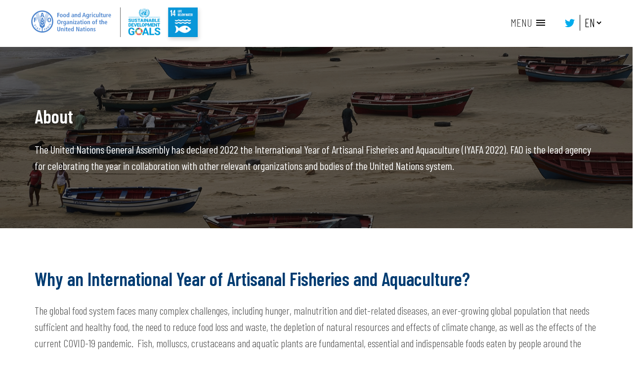

--- FILE ---
content_type: text/html; charset=utf-8
request_url: https://www.fao.org/artisanal-fisheries-aquaculture-2022/about/en/
body_size: 10784
content:
<!DOCTYPE html>
<html lang="en" xmlns="http://www.w3.org/1999/xhtml">
<head>

<meta charset="utf-8">
<!-- 
	FAO: Food and Agriculture Organization of the United Nations, for a world without hunger

	This website is powered by TYPO3 - inspiring people to share!
	TYPO3 is a free open source Content Management Framework initially created by Kasper Skaarhoj and licensed under GNU/GPL.
	TYPO3 is copyright 1998-2015 of Kasper Skaarhoj. Extensions are copyright of their respective owners.
	Information and contribution at http://typo3.org/
-->

<base href="https://www.fao.org/">
<link rel="shortcut icon" href="https://www.fao.org/fileadmin/templates/faoweb/images/icons/favicon.ico" type="image/x-icon; charset=binary">
<link rel="icon" href="https://www.fao.org/fileadmin/templates/faoweb/images/icons/favicon.ico" type="image/x-icon; charset=binary">

<meta name="generator" content="TYPO3 CMS">
<meta name="viewport" content="width=device-width, initial-scale=1">

<link rel="stylesheet" type="text/css" href="/typo3conf/ext/jfmulticontent/res/tx_jfmulticontent_pi1.css?1361539097" media="all">
<link rel="stylesheet" type="text/css" href="/typo3temp/stylesheet_5d370599a3.css?1460386828" media="all">
<link rel="stylesheet" type="text/css" href="/fileadmin/templates/faoweb/fao_style.css?1670513129" media="all">
<link rel="stylesheet" type="text/css" href="/fileadmin/templates/faoweb/main.css?1481726836" media="all">
<link rel="stylesheet" type="text/css" href="/fileadmin/templates/faoweb/normalize.css?1361375585" media="all">
<link rel="stylesheet" type="text/css" href="https://fonts.googleapis.com/css?family=Open+Sans:400,600,700" media="all">
<link rel="stylesheet" type="text/css" href="/fileadmin/templates/faohome/fao2019/src/css/search.css?1629968534" media="all">
<link rel="stylesheet" type="text/css" href="/fileadmin/scripts/font-awesome/css/font-awesome.min.css?1477574853" media="all">
<link rel="stylesheet" type="text/css" href="/fileadmin/scripts/font-awesome/animation/font-awesome-animation.min.css?1473408174" media="all">
<link rel="stylesheet" type="text/css" href="/fileadmin/scripts/jquery/plugin/sharer/selection-sharer.css?1447848375" media="all">
<link rel="stylesheet" type="text/css" href="/fileadmin/templates/faoweb/header_menu_subsite_style.css?1617027391" media="all">
<link rel="stylesheet" type="text/css" href="/fileadmin/templates/faoweb/subsite_menu.css?1528283229" media="all">
<link rel="stylesheet" type="text/css" href="/fileadmin/templates/faoweb/admin-top-menu.css?1615546703" media="all">
<link rel="stylesheet" type="text/css" href="/fileadmin/templates/IYAFA2022/css/iyafa2022-style.css?1636485026" media="all">
<link rel="stylesheet" type="text/css" href="/fileadmin/templates/IYAFA2022/css/iyafa2002-additional.css?1635796657" media="all">
<link rel="stylesheet" type="text/css" href="/fileadmin/templates/faoboot/css/index.css?1606847952" media="all">



<script src="/fileadmin/scripts/jquery/jquery-3.3.1.min.js?1611931690" type="text/javascript"></script>
<script src="/fileadmin/scripts/jquery/plugin/sharer/selection-sharer.js?1448883547" type="text/javascript"></script>


<title>About&nbsp;&#124;&nbsp;Food and Agriculture Organization of the United Nations&nbsp;&#124; International Year of Artisanal Fisheries and Aquaculture &#124; Food and Agriculture Organization of the United Nations</title><link rel="canonical" href="https://www.fao.org/artisanal-fisheries-aquaculture-2022/about/en/" /><link rel="alternate" hreflang="en" href="https://www.fao.org/artisanal-fisheries-aquaculture-2022/about/en/" /><link rel="alternate" hreflang="fr" href="https://www.fao.org/artisanal-fisheries-aquaculture-2022/about/fr/" /><link rel="alternate" hreflang="es" href="https://www.fao.org/artisanal-fisheries-aquaculture-2022/about/es/" /><link rel="alternate" hreflang="ar" href="https://www.fao.org/artisanal-fisheries-aquaculture-2022/about/ar/" /><link rel="alternate" hreflang="zh" href="https://www.fao.org/artisanal-fisheries-aquaculture-2022/about/zh/" /><link rel="alternate" hreflang="ru" href="https://www.fao.org/artisanal-fisheries-aquaculture-2022/about/ru/" /><meta property="og:site_name" content="Food and Agriculture Organization of the United Nations">		<meta name="twitter:card" content="summary_large_image">
		<meta name="twitter:site" content="@FAO">
		<meta name="twitter:creator" content="@FAO"><meta name="twitter:title" content="About"><meta property="og:title" content="About"><meta property="og:url" content="http://www.fao.org/artisanal-fisheries-aquaculture-2022/about/en/">  <link rel="stylesheet" href="https://maxcdn.bootstrapcdn.com/bootstrap/3.3.7/css/bootstrap.min.css" integrity="sha384-BVYiiSIFeK1dGmJRAkycuHAHRg32OmUcww7on3RYdg4Va+PmSTsz/K68vbdEjh4u" crossorigin="anonymous"> 
  <script src="https://cdnjs.cloudflare.com/ajax/libs/Swiper/4.5.0/js/swiper.min.js"></script>
  <script src="/fileadmin/scripts/jquery/plugin/packery/packery.pkgd.min.js"></script>
  <script src="https://cdnjs.cloudflare.com/ajax/libs/gsap/1.19.1/TweenMax.min.js"></script>
  <link href="https://fonts.googleapis.com/css?family=Open+Sans:300,400,700" rel="stylesheet">
  <link rel="stylesheet" href="https://maxcdn.bootstrapcdn.com/font-awesome/4.7.0/css/font-awesome.min.css">
  <link rel="stylesheet" href="https://cdnjs.cloudflare.com/ajax/libs/Swiper/4.5.0/css/swiper.min.css" />
  <link href="https://fonts.googleapis.com/css?family=Material+Icons|Material+Icons+Outlined|Material+Icons+Two+Tone|Material+Icons+Round|Material+Icons+Sharp" rel="stylesheet"><!--[if lte IE 8]>
  <link rel="stylesheet" type="text/css" href="/fileadmin/templates/faoweb/fao_ie7_style.css" />
<![endif]--><script>if(navigator.platform == 'MacIntel' || navigator.platform == 'MacPPC'){$('head').append('<link rel="stylesheet" type="text/css" href="/fileadmin/templates/faoweb/fao_mac_style.css" />');}</script><link rel="image_src" href="https://www.fao.org/fileadmin/templates/faoweb/images/homescreen.gif" /><meta name="internet:breadcrumb" content="Themes_collector,International Year of Artisanal Fisheries and Aquaculture"><meta name="language" content="en"><meta property="og:site_name" content="Food and Agriculture Organization of the United Nations">		<meta name="twitter:card" content="summary_large_image">
		<meta name="twitter:site" content="@FAO">
		<meta name="twitter:creator" content="@FAO"><meta name="twitter:title" content="About"><meta property="og:title" content="About"><meta property="og:url" content="http://www.fao.org/artisanal-fisheries-aquaculture-2022/about/en/"><link rel="stylesheet" href="https://fonts.googleapis.com/css?family=Barlow+Condensed:100,100i,200,300,400,500,500i,600,700,800">
<link rel="stylesheet" href="https://fonts.googleapis.com/css?family=Montserrat:100,100i,200,300,400,500,500i,600,700,800">
<link rel="stylesheet" href="https://fonts.googleapis.com/css?family=Fira+Sans+Condensed:200i,300,400,600i">
<link href="https://fonts.googleapis.com/css?family=Barlow+Semi+Condensed&display=swap" rel="stylesheet"><script>

  $(window).scroll(function(){
    if ($(window).scrollTop() >= 150) {
        $('.header-wfd').addClass('fixed-header'); 
    }
    else {
        $('.header-wfd').removeClass('fixed-header');
    }
  });

</script>    <script>!function(d,s,id){var js,fjs=d.getElementsByTagName(s)[0];if(!d.getElementById(id)){js=d.createElement(s);js.id=id;js.src="//platform.twitter.com/widgets.js";fjs.parentNode.insertBefore(js,fjs);}}(document,"script","twitter-wjs");</script>    <script type="text/javascript">
      (function() {
        var po = document.createElement('script'); po.type = 'text/javascript'; po.async = true;
        po.src = 'https://apis.google.com/js/plusone.js';
        var s = document.getElementsByTagName('script')[0]; s.parentNode.insertBefore(po, s);
      })();
    </script>
<script type="text/javascript">var switchTo5x=true;</script>
<script type="text/javascript" src="https://w.sharethis.com/button/buttons.js"></script>
<script type="text/javascript">stLight.options({publisher: "17383618-cd3e-4de5-a47c-d225525de574", publisherGA:"UA-40629982-3", onhover: false, doNotHash: true, doNotCopy: true, hashAddressBar: false});</script>
<meta name="google-site-verification" content="FbeHqFX1RBLY6srQObwAl6FDhorAKzZq21MeOB62p4Q" /><meta property="fb:admins" content="100008875892400" />
<!-- Google Tag Manager -->
<script type="text/javascript">
window.dataLayer = window.dataLayer || [];
window.dataLayer.push({
 'event': 'pageType',
 'cmsType': 'TYPO3'
 });

(function(w,d,s,l,i){w[l]=w[l]||[];w[l].push({'gtm.start':
new Date().getTime(),event:'gtm.js'});var f=d.getElementsByTagName(s)[0],
j=d.createElement(s),dl=l!='dataLayer'?'&l='+l:'';j.async=true;j.src=
'https://www.googletagmanager.com/gtm.js?id='+i+dl;f.parentNode.insertBefore(j,f);
})(window,document,'script','dataLayer','GTM-NHPTQQS');</script>
<!-- End Google Tag Manager -->

<!-- Google Tag Manager -->
<script>(function(w,d,s,l,i){w[l]=w[l]||[];w[l].push({'gtm.start':
new Date().getTime(),event:'gtm.js'});var f=d.getElementsByTagName(s)[0],
j=d.createElement(s),dl=l!='dataLayer'?'&l='+l:'';j.async=true;j.src=
'https://www.googletagmanager.com/gtm.js?id='+i+dl;f.parentNode.insertBefore(j,f);
})(window,document,'script','dataLayer','GTM-PH6V33');</script>
<!-- End Google Tag Manager -->
<meta name="google-site-verification" content="zB-tLVNkC_1LLXke_Ma8oeDFDOfsJVIJ2SDsyAdOZq8" />


</head>
<body data-lang="EN" data-name="home">


<div class="header-wfd clearfix"><div class="header-wfd-left pull-left"> <div class="container"><div class="fao-logo"><a href="https://www.fao.org/home/en/"><img style="max-height: 80px;" src="/fileadmin/templates/faohome/fao2019/src/images/FAO_logo_Blue_3lines_en.svg" alt="FAO" ></a></div><div class="goals-logo pull-left"><a href="https://www.fao.org/sustainable-development-goals/en/"><img style="max-height: 60px;" src="/fileadmin/templates/faohome/fao2019/src/images/E_SDG_logo_UN_emblem_square_trans_WEB.png" alt="Sustainable Development Goals" ></a></div><div class="goal-logo"><a href="https://www.fao.org/sustainable-development-goals/goals/goal-14/en/"><img style="max-height: 60px;" src="/fileadmin/user_upload/sustainable_development_goals/images/icons/sdg14-75pxEN.png" alt="Sustainable Development Goals" ></a></div></div> </div><div class="header-wfd-right pull-right"> <div class="container"><div class="wfd-right-menu clearfix"><ul class=" list-inline social-wfd "><li><a href="https://twitter.com/hashtag/IYAFA2022"><i class="fa fa-twitter" aria-hidden="true"></i></a></li></ul><div class="wfd-menu"><button type="button" id="menuButton" class="btn btn-default btn-menu"><span>MENU</span><i class="material-icons">menu</i></button></div><ul class="selectdropdown list-unstyled pull-left"><li><a href="/artisanal-fisheries-aquaculture-2022/about/ar/"  >AR</a></li><li><a href="/artisanal-fisheries-aquaculture-2022/about/zh/"  >﻿ZH</a></li><li class="active"><a href="/artisanal-fisheries-aquaculture-2022/about/en/"  >EN</a></li><li><a href="/artisanal-fisheries-aquaculture-2022/about/fr/"  >FR</a></li><li><a href="/artisanal-fisheries-aquaculture-2022/about/ru/"  >RU</a></li><li><a href="/artisanal-fisheries-aquaculture-2022/about/es/"  >ES</a></li></ul></div></div> </div></div>

<div class="container-fluid _mainContainerHero"><div class="row"></div></div>

  
<div class="container-fluid _mainContainer"><div class="row"><div class="col-md-12 c-col"><div id="c841169" class="csc-default" ><style>

.about-iyafa {
  background-image: url(fileadmin/user_upload/IYAFA2022/custom_images/about/01_Banner.jpg) !important;
  box-shadow:inset 0 0 0 100vw rgb(0 0 0 / 60%);
  height:auto !important;
}

</style>

<div class="banner-iyafa about-iyafa full-width">
  <div class="container">
    <div class="row banner-text">
      <div class="col-xs-12">
        <div class="contest-content">
            <h2 class="iyph-h-bold-white">About</h2>
            <p class="text-white">The United Nations General Assembly has declared 2022 the International Year of Artisanal Fisheries and Aquaculture (IYAFA 2022). FAO is the lead agency for celebrating the year in collaboration with other relevant organizations and bodies of the United Nations system.</p>
        </div>
      </div>
    </div>
  </div>
</div></div><div class="row row_841197"><div class="col-xs-12"><div class="container container-iyafa2022-white"><div class="csc-header csc-header-n2"><h2>Why an International Year of Artisanal Fisheries and Aquaculture?</h2></div><p class="bodytext">The global food system faces many complex challenges, including hunger, malnutrition and diet-related diseases, an ever-growing global population that needs sufficient and healthy food, the need to reduce food loss and waste, the depletion of natural resources and&nbsp;effects of&nbsp;climate change, as well as the effects of the current&nbsp;COVID-19 pandemic.&nbsp;&nbsp;Fish, molluscs, crustaceans and aquatic plants are fundamental, essential and indispensable foods eaten by people around the world as part of healthy diets, cultural heritage and culinary tradition. Small-scale artisanal fishers and fish farmers produce a large portion of this food, and as such, IYAFA 2022 is&nbsp;an&nbsp;opportunity to&nbsp;highlight&nbsp;the importance&nbsp;of&nbsp;small-scale artisanal fisheries and aquaculture&nbsp;for&nbsp;our&nbsp;food systems, livelihoods, culture&nbsp;and&nbsp;the environment. Small-scale fishers, fish farmers and fish workers&nbsp;hold&nbsp;enormous potential to promote transformative changes in how, by whom and for whom&nbsp;fish and fishery products are produced,&nbsp;processed&nbsp;and distributed – with positive ripple effects felt throughout the global food system.&nbsp;</p>
<p class="bodytext">IYAFA 2022 aims&nbsp;to raise awareness on the role of small-scale fisheries and aquaculture, strengthen science-policy interaction, empower stakeholders to&nbsp;take action, and to build new and strengthen existing&nbsp;partnerships. IYAFA&nbsp;2022&nbsp;can&nbsp;also act as a springboard towards&nbsp;implementing the Code of Conduct for Responsible Fisheries and related documents, like the Voluntary Guidelines for Securing&nbsp;Sustainable&nbsp;Small-Scale Fisheries in the Context of Food Security and Poverty Eradication, and take concrete actions towards&nbsp;achieving the <a href="https://www.fao.org/sustainable-development-goals/en/" target="_blank">Sustainable Development Goals (SDGs)</a> as we enter the last decade of action to achieve the 2030 Agenda.&nbsp;&nbsp;It also falls within the <a href="https://www.fao.org/family-farming-decade/home/en/" target="_blank">UN Decade of Family Farming</a>, the&nbsp;two observances will reinforce one another in&nbsp;providing&nbsp;greater visibility to&nbsp;small-scale artisanal fishers,&nbsp;fishfarmers&nbsp;and&nbsp;fish workers.&nbsp;&nbsp;</p>
<p class="bodytext">Let’s work together for a&nbsp;world in which small-scale artisanal fishers,&nbsp;fishfarmers&nbsp;and&nbsp;fish workers&nbsp;are fully recognized and empowered to continue their contributions for human well-being, food systems and poverty alleviation through the responsible and sustainable use of fisheries and aquaculture resources.&nbsp;</p></div></div></div><div id="c887664" class="csc-default" ><div class="key-messages-carousel">

  <h2 class="blue-title text-center">Key Messages</h1>

  <div class="key-messages swiper-container swiper-container-horizontal" id="data-carousel">
      <div class="swiper-wrapper">

            <div class="swiper-slide swiper-lazy block block_01">
                <h1>RESOURCE STEWARDS</h1>
<p><strong>Use biodiversity sustainably for the longevity of small-scale artisanal fisheries and aquaculture </strong> As custodians of shared resources fishers, fishfarmers and fishworkers have a fundamental role in ensuring the responsible management and sustainable use of living aquatic resources and their supporting ecosystems.</p>
            </div>    

            <div class="swiper-slide swiper-lazy block block_02">
                <h1>VALUE FOR ALL</h1>
                <p><strong>Support inclusive value chains for small-scale artisanal fisheries and aquaculture</strong> Access to markets, appropriate infrastructure, inclusive value chains enable fishers, fishfarmers and fishworkers to better provide affordable high-quality fish products, foster economic development and generate employment.</p>
            </div>

            <div class="swiper-slide swiper-lazy block block_03">
                <h1>LIVING WELL</h1>
                <p><strong>Secure social inclusion and well-being of small-scale artisanal fisheries and aquaculture&nbsp;</strong>Decent working and living conditions are essential for small-scale fishers, fishfarmers and fishworkers to secure livelihoods and maintain their social, physical and cultural wellbeing.</p>
            </div>

            <div class="swiper-slide swiper-lazy block block_01">
                <h1>NOTHING ABOUT US WITHOUT US</h1>
                <p><strong>Ensure effective participation of small-scale artisanal fisheries and aquaculture in building and strengthening enabling policy environments&nbsp;</strong>Effective participation, supported by comprehensive data and information, in decision-making processes ensures that traditional knowledge and voices of fishers, fishfarmers and fishworkers and their organizations shape laws and policies relating to small-scale artisanal fisheries and aquaculture.</p>
            </div>  

            <div class="swiper-slide swiper-lazy block block_02">
                <h1>WOMEN AND A CHANGING TIDE</h1>
                <p><strong>Acknowledge that women and men in small-scale artisanal fisheries and aquaculture are equal&nbsp;</strong>Centralising the role women play in small-scale artisanal fisheries and aquaculture is essential to women's empowerment and sustainable development.</p>
            </div>      

            <div class="swiper-slide swiper-lazy block block_03">
                <h1> NOURISHING NATIONS </h1>
                <p><strong>Promote&nbsp;the contribution to healthy diets from small-scale artisanal fisheries and aquaculture in sustainable food systems&nbsp;</strong>Small-scale artisanal fisheries and aquaculture have a fundamental role in contributing healthy, safe, affordable, and nutritious aquatic foods and products as part of global and local food systems.</p>
            </div>   

             <div class="swiper-slide swiper-lazy block block_01">
                <h1> AWARE AND PREPARED</h1>
                <p><strong>Increase the preparedness and adaptive capacity of small-scale artisanal fisheries and aquaculture to environmental degradation, shocks, disasters and climate change&nbsp;</strong>Fishers, fishfarmers and fishworkers are among the world's most vulnerable to environmental degradation, shocks, disasters and climate change. Policies and actions should support building resilience to these threats for the long-term continuity of the sectors.</p>
            </div>   

      </div> 
  </div>
</div></div><div id="c887670" class="csc-default" ><script>

$( document ).ready(function() {

    var swiper = new Swiper('.key-messages', {
      autoplay: {
          delay: 4000,
      },
      speed: 700,
      preloadImages: false,
      lazy: true,
      loop: true,
      // Default parameters
    slidesPerView: 4,
    spaceBetween: 50,
    slidesPerGroup: 1,
    // Responsive breakpoints
    breakpoints: {
        // when window width is <= 768px
        768: {
            slidesPerView: 1,
            slidesPerGroup: 1,
            spaceBetweenSlides: 20
        },
        // when window width is <= 992px
        992: {
            slidesPerView: 2,
            slidesPerGroup: 2,
            spaceBetweenSlides: 50
        },
        // when window width is <= 1200px
        1200: {
            slidesPerView: 3,
            spaceBetweenSlides: 40
        }
    }
    });
})

</script></div><div id="c841217" class="csc-default" ><style>

.small-scale-iyafa {
    background:url(fileadmin/user_upload/IYAFA2022/custom_images/about/02_Image.jpg) no-repeat !important;
}

</style>

<div class="objective-iyafa small-scale-iyafa full-width">
  <div class="container">
    <div class="row banner-text flex-row-reverse">
      <div class="col-xs-12 col-lg-6">
        <div class="contest-content">
          <div class="contest-desc">
            <h2 class="text-uppercase">What is 'Artisanal' and 'Small Scale'?</h2>
            <p class="text-white">There is no universal definition of 'artisanal' or 'small-scale’ fisheries or aquaculture. In general, these terms describe fisheries and aquaculture that use relatively small production units with relatively low input and low output, and limited levels of technology and small capital investment. They are commonly managed on a family level, sometimes with a small group of employees, or at a community level. The fish are often sold in local markets, but can also reach national and international markets. For the purpose of IYAFA, small-scale and artisanal are used interchangeably. Note that fishing for sport or recreation are commonly not called 'artisanal' or 'small-scale'.</p>
          </div>
        </div>
      </div>
    </div>
  </div>
</div></div><div class="row row_841230"><div class="col-xs-12"><div class="container container-iyafa2022-white"><div class="csc-header csc-header-n6"><h2>A Global Action Plan for plain sailing</h2></div><p class="bodytext"><span lang="EN-GB">The<a href="https://www.fao.org/3/cb4875en/cb4875en.pdf" title="Opens external link in new window" target="_blank" class="external-link-new-window"> Global Action Plan (GAP) of the IYAFA 2022</a> aims at building global momentum to accelerate the support required to bring small-scale artisanal fisheries and aquaculture to the forefront of societal attention. The GAP outlines a series of indicative and interconnected actions from the global to the local level that are mutually reinforcing in the pillars of work. </span></p>
<p class="bodytext">The GAP provides guidance for the international community, including local and national governments, bodies of the United Nations, non-governmental organisations, international financial institutions and other international mechanisms, regional bodies, producer organizations, academic and research institutes, civil society organizations, and the private sector.</p>
<p style="text-align:justify; vertical-align:baseline" class="bodytext"><span style="" lang="EN-HK">The expected outputs fall into four categories:</span></p></div></div></div><div id="c841254" class="csc-default" ><div class="container blue-icons-container">
  <div class="row">

    <div class="col-xs-12 col-sm-6 col-lg-3 text-center">
      <div class="icon"><img src="/fileadmin/user_upload/IYAFA2022/custom_images/about/05_Icon.png" /></div>
      <div class="text">
        <h4>Raised awareness</h4>
        <p>
              Sharing accessible information and key messages on small-scale artisanal fisheries and aquaculture with a broad range of audiences, including through the organization of and participation in relevant global, regional and national events. 
        </p>
      </div>
    </div>

    <div class="col-xs-12 col-sm-6 col-lg-3 text-center">
      <div class="icon"><img src="/fileadmin/user_upload/IYAFA2022/custom_images/about/06_Icon.png" /></div>
      <div class="text">
        <h4>Strengthened science-policy interface </h4>
        <p>
             Collectively gather and disseminate transdisciplinary evidence in a participatory manner to generate required information and knowledge on specific aspects of small-scale artisanal fisheries and aquaculture, that is then used to support decision-making and policy processes in support of small-scale artisanal fisheries and aquaculture.
        </p>
      </div>
    </div>

    <div class="col-xs-12 col-sm-6 col-lg-3 text-center">
      <div class="icon"><img src="/fileadmin/user_upload/IYAFA2022/custom_images/about/07_Icon.png" /></div>
      <div class="text">
        <h4>Empowered stakeholders</h4>
        <p>
             Enabling small-scale artisanal fishers, fishfarmers and fishworkers and their organizations to engage as equal partners in all relevant decision-making processes. This would also include working with legislators and government agencies in the formulation and adoption of laws, regulations, policies, strategies, programs and projects.
        </p>
      </div>
    </div>

    <div class="col-xs-12 col-sm-6 col-lg-3 text-center">
      <div class="icon"><img src="/fileadmin/user_upload/IYAFA2022/custom_images/about/08_Icon.png" /></div>
      <div class="text"></div>
      <div class="text">
        <h4>Partnerships</h4>
        <p>
              Build new and strengthen existing partnerships, both among small-scale actors’ organizations as well as with other partners from government, research bodies, NGOs, the private sector, regional organizations and others, at all levels.
        </p>
      </div>
    </div>

  </div>
</div></div><div id="c841244" class="csc-default" ><style>

.objective-year-iyafa {
    background: url(fileadmin/user_upload/IYAFA2022/custom_images/about/03_Image.jpg) no-repeat !important;
}

</style>

<div class="objective-iyafa objective-year-iyafa full-width">
  <div class="container">
    <div class="row banner-text">
      <div class="col-xs-12 col-lg-6">
        <div class="contest-content">
          <div class="contest-desc">
            <h2 class="text-uppercase">Objective of the International Year</h2>
            <p class="text-white">The objective of celebrating IYAFA 2022 is twofold: the Year aims to focus world attention on the role that small-scale fishers, fish farmers and fish workers play in food security and nutrition, poverty eradication and sustainable natural resource use – thereby increasing global understanding and action to support them. The celebration is also an opportunity to enhance dialogue between different actors, and not least to strengthen small-scale producers to partner up with one another and make themselves seen, heard and included in policy- and decision-making that shapes their everyday lives – all the way from local community level up to international and global fora.</p>
          </div>
        </div>
      </div>
    </div>
  </div>
</div></div><div id="c841246" class="csc-default" ><div class="container-iyph2020-gray">
  <div class="container">
    <div class="row d-flex">

      <div class="col-md-6 col-sm-6 col-xs-12">
        <div class="col-md-12">
        <div class="container-guide">
          <div class="guide-image text-right"><img class="img-fluid" src="/fileadmin/user_upload/IYAFA2022/custom_images/about/04_Publications.png"></div>
        </div>
        </div>
      </div>

      <div class="col-md-6 col-sm-6 col-xs-12">
        <div class="col-md-12">
        <div class="contest-content">
          <div class="contest-desc">
            <h2 class="blue-title">Related reading</h2>
            <ul>
                <li><a href="https://undocs.org/en/A/RES/72/72">UN Resolution</a></li>
                <li><a href="https://www.fao.org/publications/card/en/c/CA6973EN/">The International Year of Artisanal Fisheries and Aquaculture 2022</a></li>
                <li><a href="https://www.fao.org/voluntary-guidelines-small-scale-fisheries/en/">SSF Guidelines</a></li>
                <li><a href="https://www.fao.org/3/i3630e/i3630e.pdf">Value chain dynamics and the small-scale sector</a></li>
            </ul>
          </div>
        </div>
       </div>
      </div>

    </div>
  </div>
</div></div></div></div></div>

<footer>
  <div id="c871005" class="csc-default" >
</style>
<div class="container">
  <div class="row">

    <div class="col-xs-12 col-md-6 text-left left-col">
      <div class="row">
        <div class="col col-xs-4 col-md-3">
          <h6 class="section-title">Contact</h4>
           <a href="/cdn-cgi/l/email-protection#cba2b2aaadaa8badaaa4e5a4b9ac"><span class="__cf_email__" data-cfemail="4128382027200127202e6f2e3326">[email&#160;protected]</span></a>
        </div>
        <div class="col col-xs-4 col-md-4">
		   <div class="newsletter">
          <h6 class="section-title">IYAFA NEWSLETTER</h6>
          <p style="font-size:15px;">Subscribe to the <a href="http://newsletters.fao.org/k/Fao/ssf_guidelines_implementation_subscription_form">IYAFA newsletter</a> to keep up to date with IYAFA events and initiatives.</p>
        </div>
        </div>

        <div class="col col-xs-4 col-md-5">
          <h6 class="section-title">Follow us on</h4>
          <ul class="list-inline social-icons">
             <li class="list-inline-item"><a href="https://www.facebook.com/pages/Food-and-Agriculture-Organization-of-the-United-Nations-FAO/46370758585?ref=mf" alt="facebook" title="facebook" target="_blank"><img src="/fileadmin/templates/faohome/fao2019/src/images/social-media/icons/social-icon-facebook.svg" alt="facebook"></a></li>
             <li class="list-inline-item"><a href="https://twitter.com/FAO" alt="twitter" title="twitter" target="_blank"><img src="/fileadmin/templates/faohome/fao2019/src/images/social-media/icons/social-icon-twitter.svg" alt="twitter"></a></li>
             <li class="list-inline-item"><a href="https://instagram.com/fao" alt="instagram" title="instagram" target="_blank"><img src="/fileadmin/templates/faohome/fao2019/src/images/social-media/icons/social-icon-instagram.svg" alt="instagram"></a></li>
          </ul>
        </div>
      </div>
   </div>

    <div class="col-xs-12 col-md-6 right-col">
      <div class="row row-right">
        <div class="col col-xs-6 fao text-right">
           <a class="list-inline-item" href="https://www.fao.org/home/en/" title="FAO"><img src="/fileadmin/templates/faohome/fao2019/src/images/FAO_logo_Blue_3lines_en.svg" /></a>
        </div>
        <div class="col col-xs-6"> 
           <a class="list-inline-item" href="https://www.fao.org/artisanal-fisheries-aquaculture-2022/en/" title="International Year of Artisanal Fisheries and Aquaculture"><img src="/fileadmin/templates/IYAFA2022/images/logos/en.svg" /></a>
        </div> 
     </div>
   </div>
     
  </div>
</div></div><div class="overlay overlay-menu"><button type="button" class="overlay-close" id="overlayClose">Close</button><nav><ul><li id="m_112311"><a href="/artisanal-fisheries-aquaculture-2022/home/en/"  >Home</a></li><li class="active" id="m_112379"><a href="/artisanal-fisheries-aquaculture-2022/about/en/"  >About</a></li><li id="m_112380"><a href="/artisanal-fisheries-aquaculture-2022/communication-toolkit/en/"  >Communication Toolkit</a></li><li id="m_114352"><a href="/artisanal-fisheries-aquaculture-2022/take-action/en/"  >Take Action</a></li><li id="m_114351"><a href="/artisanal-fisheries-aquaculture-2022/join-us/en/"  >Join Us</a></li><li id="m_112346"><a href="/artisanal-fisheries-aquaculture-2022/events/en/"  >Events</a></li><li id="m_115076"><a href="/artisanal-fisheries-aquaculture-2022/my-story/en/"  >My story</a></li><li id="m_112381"><a href="/artisanal-fisheries-aquaculture-2022/supporters/en/"  >Supporters</a></li><li id="m_112382"><a href="/artisanal-fisheries-aquaculture-2022/international-steering-committee/en/"  >International Steering Committee</a></li><li id="m_114349"><a href="/artisanal-fisheries-aquaculture-2022/resources/en/"  >Resources</a></li></ul></nav></div>     <script data-cfasync="false" src="/cdn-cgi/scripts/5c5dd728/cloudflare-static/email-decode.min.js"></script><script>
         $("#menuButton").click(function () {
              $(".overlay-menu").toggleClass("open");
        });
 
        $("#overlayClose").click(function () {
            $(".overlay-menu").toggleClass("open");
       });
  
    </script>
</footer>

<div id="c718314" class="csc-default" ><!-- Google Analytics -->
<script>
(function(i,s,o,g,r,a,m){i['GoogleAnalyticsObject']=r;i[r]=i[r]||function(){
(i[r].q=i[r].q||[]).push(arguments)},i[r].l=1*new Date();a=s.createElement(o),
m=s.getElementsByTagName(o)[0];a.async=1;a.src=g;m.parentNode.insertBefore(a,m)
})(window,document,'script','//www.google-analytics.com/analytics.js','_gaTracker');

  _gaTracker('create', 'UA-127786997-4', 'fao.org');
  _gaTracker('send', 'pageview');

<!-- Removed Commented lines here -->

  _gaTracker('create', 'UA-16957552-1', {'name':'allSites'});
  _gaTracker('allSites.send', 'pageview');

</script>
<!-- End Google Analytics -->

<!-- Commented because send double counting to rollup now that we are using the new GTM
  _gaTracker('create', 'UA-16796074-1', {'name':'allTracker'});
  _gaTracker('allTracker.send', 'pageview');
-->  <!-- End commented -->


<!-- Google Events Trackers -->
  <script>
    $(document).ready(function() {
      $('.carousel-caption').on('click', function() { 
        var title='Main Slider - '+$(this).find('h3').text();
        var href=$(this).find('a').attr('href');
       // console.log(href);
        _gaTracker('send', 'event', {
          eventCategory: title,
          eventAction: 'click',
          eventLabel: href,
          transport: 'beacon'
        });
      }); 
     
    
      $('a').not('[href$=".pdf"]').on('click', function() { 
        _gaTracker('send', 'event', this.href, 'click', $(this).text());  
        _gaTracker('allTracker.send', 'event', this.href, 'click', $(this).text()); 
        _gaTracker('allSites.send', 'event', this.href, 'click', $(this).text());         
      });    
      $('a[href$=".pdf"]').on('click', function() { 
        _gaTracker('send', 'event', this.href, 'pdf', $(this).text());  
        _gaTracker('allTracker.send', 'event', this.href, 'pdf', $(this).text()); 
        _gaTracker('allSites.send', 'event', this.href, 'pdf', $(this).text());         
      }); 
      $('.social-column').find('a').each(function(){
        $(this).on('click', function() { 
          _gaTracker('send', 'event', this.href, 'click-social', 'social-footer');  
          _gaTracker('allTracker.send', 'event', this.href, 'click-social', 'social-footer'); 
          _gaTracker('allSites.send', 'event', this.href, 'click-social', 'social-footer');   
        });  
      });  
    
      //*****************************************************************
      //     This script is used and customized to measure the page scroll / interaction with Google Universal Analytics.
      //*****************************************************************
      /** Predefined variables **/
      EventNONInteraction = false; // This variable determines the event will be a noninertact event or not
      Frequency = 10; // This variable determines the Frequency the event will be fired, MAKE SURE THE NUMBER ENTERED CAN BE DIVIDED BY 100 (10 means each 10 precent the event will fire)
      
      GA_EventCategory = 'Page Interaction'; // Google Analytics event category
      GA_EventAction = 'Scroll Down'; // Google Analytics event action.
      
      /************ DON'T EDIT BELOW THIS PART ************/
      _frequency = Frequency;
      _repentance = 100 / Frequency;
      var _scrollMatrix = new Array();
      for (ix = 0; ix < _repentance; ix++) {
        _scrollMatrix[ix] = [_frequency, 'false'];
        _frequency = Frequency + _frequency;
      }
      $(document).scroll(function (e) {
        for (iz = 0; iz < _scrollMatrix.length; iz++) {
          if (($(window).scrollTop() + $(window).height() >= $(document).height() * _scrollMatrix[iz][0] / 100) && (_scrollMatrix[iz][1] == 'false')) {
            _scrollMatrix[iz][1] = 'true';
            _gaTracker('send', 'event', GA_EventCategory, GA_EventAction, _scrollMatrix[iz][0] + '%', {'nonInteraction': 1});
          }
        }
      });

    });
  </script>
 <!-- Google Events Trackers -->
</div>

<!-- End Google Analytics -->



<script>
  $(function(){
    $("#c540539").addClass("col-md-12");
    $("#c541494").addClass("col-md-12");
  });
  </script><script>
$(function(){
  $('.tx-jfmulticontent-pi1 .subcolumns').addClass('row').removeClass('equalize subcolumns');
  $('.c50l, .c50r').addClass('col-xs-4 col-md-6 col-lg-6').removeClass('c50l c50r');
  $('.c66l, .c66r').addClass('col-xs-4 col-md-8 col-lg-8').removeClass('c66l c66r');
  $('.c33l, .c33r').addClass('col-xs-4 col-md-4 col-lg-4').removeClass('c33l c33r');
});
</script>     <script src="/fileadmin/templates/faohome/fao2019/src/js/topmenu-navigation2022.js"></script>  <script>
    var addSentence = "%20via%20@FAOKnowledge%20%23ZeroHunger%20";
    var sharer = new SelectionSharer('div#maincontent', addSentence);
  </script><script src="/fileadmin/templates/faoboot/js/ddown_langMenu.js"></script><script>
$(document).ready(function() {
  $('a').not('[href$=".pdf"]').on('click', function() { 
    _gaTracker('send', 'event', this.href, 'click', $(this).text());  
    _gaTracker('allTracker.send', 'event', this.href, 'click', $(this).text()); 
    _gaTracker('allSites.send', 'event', this.href, 'click', $(this).text());         
  });    
  $('a[href$=".pdf"]').on('click', function() { 
    _gaTracker('send', 'event', this.href, 'pdf', $(this).text());  
    _gaTracker('allTracker.send', 'event', this.href, 'pdf', $(this).text()); 
    _gaTracker('allSites.send', 'event', this.href, 'pdf', $(this).text());         
  });   
  
});
</script><script>
   
$(document).ready(function() {

   var addthis_config = {
      data_ga_property: 'UA-41502831-3',
      data_ga_social: true
   };
   
  $('div.st_facebook_hcount').on('click', function() {   
    
    _gaTracker('allThemesTracker.send', {
     'hitType': 'event',
     'eventCategory': 'facebook share',
     'eventAction': 'click2',
     'eventLabel': 'facebook share',
     'page' : $(location).attr('href'),
     'eventValue': 1
    });   
     
    _gaTracker('allThemesTracker.send', {
      'hitType': 'social',
      'socialNetwork': 'facebook share',
      'socialAction': 'sharethis',
      'socialTarget': $(location).attr('href'),
      'page': $(location).attr('href')
    });
        
  });
  
  $('div.st_twitter_hcount').on('click', function() {   
    _gaTracker('allThemesTracker.send', {
     'hitType': 'event',
     'eventCategory': 'twitter share',
     'eventAction': 'click2',
     'eventLabel': 'twitter share',
     'page' : $(location).attr('href'),
     'eventValue': 1
    });   
     
    _gaTracker('allThemesTracker.send', {
      'hitType': 'social',
      'socialNetwork': 'twitter share',
      'socialAction': 'sharethis',
      'socialTarget': $(location).attr('href'),
      'page': $(location).attr('href')
    });
  });   
  
  
  $('div.st_linkedin_hcount').on('click', function() {   
    _gaTracker('allThemesTracker.send', {
     'hitType': 'event',
     'eventCategory': 'linkedin share',
     'eventAction': 'click2',
     'eventLabel': 'linkedin share',
     'page' : $(location).attr('href'),
     'eventValue': 1
    });   
     
    _gaTracker('allThemesTracker.send', {
      'hitType': 'social',
      'socialNetwork': 'linkedin share',
      'socialAction': 'sharethis',
      'socialTarget': $(location).attr('href'),
      'page': $(location).attr('href')
    });
  });   
});
</script><script>
$(document).ready(function() {
   $('#social-networks').find('a').each(function(){
    $(this).on('click', function() { 
    _gaTracker('send', 'event', this.href, 'click-social', 'social-footer');  
    _gaTracker('allTracker.send', 'event', this.href, 'click-social', 'social-footer'); 
    _gaTracker('allSites.send', 'event', this.href, 'click-social', 'social-footer');   
   });  
  });
});
</script>

</body>
</html>

--- FILE ---
content_type: text/css
request_url: https://www.fao.org/fileadmin/templates/IYAFA2022/css/iyafa2022-style.css?1636485026
body_size: 12552
content:
/* IE only */

@media all and (-ms-high-contrast: none), (-ms-high-contrast: active) {

  ul.selectdropdown li {
     float:left;
     margin:0 6px;
  }
  
  .header-wfd-right .wfd-menu ul.selectdropdown li a {
     color:#555555 !important;
  }

  .header-wfd-right .wfd-menu ul.selectdropdown li.active a {
     color:#0d6cad !important;
  }
}

/*Old Css*/
.mystory {
  margin: 0px 0px 0px -5px;
}
.list-mystory {
  float: left;
  width: 303px;
  position: relative;
  margin: 5px 0px 0px 5px;
}
/* .list-mystory:nth-child(even) {margin: 5px;} */
/*
.list-mystory .list-date,
.list-mystory .list-text,
.list-mystory .list-buttons {display: none;}
*/
.list-mystory .list-quote {
  position: absolute;
  top: 215px;
  background-color: rgba(255, 255, 255, 0.8);
  padding: 10px;
  height: 63px;
  font-size: 0.9em;
  margin-top: 5px;
  min-width: 283px;
}
.list-mystory .list-date {
  position: absolute;
  top: 5px;
  right: 5px;
  font-weight: 500;
  color: #000000;
  background: rgba(255, 255, 255, 0.6);
  padding: 2px;
}
.list-mystory .list-buttons {
  text-align: right;
  margin-bottom: 0px;
}
.list-mystory .list-buttons span {
  text-transform: uppercase;
}
.list-mystory .list-text {
  font-weight: 600;
  color: #000000;
}
.list-mystory .list-author {
  text-align: right;
  font-weight: bold;
}
.list-mystory .list-author a {
  color: #000000 !important;
}
.list-mystory .list-image {
  overflow: hidden;
  height: 303px;
  overflow: hidden;
}
.list-mystory .list-image img {
  width: 100%;
  transition: all .2s ease-in-out;
  filter: contrast(85%) brightness(95%);
}
.list-mystory .list-image img:hover {
  transform: scale(1.1);
}
/* .header-wfd .header-wfd-left{    background-color: #1dafeb;} */
.header-wfd .header-wfd-left {
  background-color: #ffffff !important;
}
.video-promo-holder {
  background-color: transparent !important;
}
.cmn-dylist .tx-dynalist-pi1-recordlist {
  border: 0;
}

.custom-select {
  border:0;
 font-size:23px;
}

/* World Food Day Stylesheet - 30-08-2019- 15:05*/
/* Default Style */
@import url("https://fonts.googleapis.com/css?family=Barlow Semi Condensed");
body {
  padding-top: 77px;
  font-family: 'Barlow Condensed', sans-serif;
}

.header-wfd {
  background-color: white;
  position: static;
  top: 0;
  width: 100%;
  z-index: 11;
}
.header-wfd.fixed-header {
  background-color: white;
  position: fixed;
  top: 0;
  width: 100%;
  z-index: 11;
}
@media (min-width: 768px) {
  body {
    padding-top: 95px;
  }
}
@media (min-width: 992px) {
  body {
    padding-top: 94px;
  }
}
@media (min-width: 1200px) {
  body {
    padding-top: 90px;
  }
  body[data-lang="AR"] {
    padding-top: 90px;
    overflow-x:hidden !important;
  }
}
p {
  color: #545454;
  line-height: 1.5;
  font-size: 24px;
}

p.copyright {
  display:none;
}

h1 {
  font-size: 30px;
  font-family: 'Barlow Semi Condensed', sans-serif;
  font-weight: 700;
  font-style: normal;
}
.title-line {
  margin-top: 60px;
  border-top: 1px solid #ededed;
  padding-top: 20px;
}
._mainContainer {
  /* padding: 30px 20px; */
  background-color: white;
  /* border: 1px solid #e8e8e9; */
  /* margin: 30px; */
  max-width: 1600px; /* Small devices (tablets, 768px and up) */ /* Medium devices (desktops, 992px and up) */
  /* Large devices (large desktops, 1200px and up) */
}
._mainContainer .csc-default.white-bg {
  /* border-top: 1px solid #e8e9ea; */
  padding: 15px;
  /* Small devices (tablets, 768px and up) */
}
@media (min-width: 768px) {
  ._mainContainer .csc-default.white-bg {
    /* padding: 15px 2.18em; */
  }
  ._mainContainer {
    /* padding: 50px 70px; */
  }
}
@media (min-width: 1600px) {
  ._mainContainer {
    /* margin: 30px auto; */
  }
}
.header-wfd, .container-wfd, .container-wfd-gray, .container-wfd-yellow, ._mainContainer {
  font-family: 'Barlow Condensed', sans-serif;
  font-weight: 200;
  font-size: 23px;
  position: relative;
}
.header-wfd .footer-links, .container-wfd .footer-links, .container-wfd-gray .footer-links, .container-wfd-yellow .footer-links, ._mainContainer .footer-links {
  font-size: 14px;
}
.header-wfd footer h4, .container-wfd footer h4, .container-wfd-gray footer h4, .container-wfd-yellow footer h4, ._mainContainer footer h4 {
  font-size: 14px;
}
.header-wfd a, .container-wfd a, .container-wfd-gray a, .container-wfd-yellow a, ._mainContainer a {
  color: #151515;
  font-weight: normal;
}
.header-wfd a:hover, .header-wfd a:active, .header-wfd a:focus, .header-wfd a:active:hover, .header-wfd a:active:focus, .container-wfd a:hover, .container-wfd a:active, .container-wfd a:focus, .container-wfd a:active:hover, .container-wfd a:active:focus, .container-wfd-gray a:hover, .container-wfd-gray a:active, .container-wfd-gray a:focus, .container-wfd-gray a:active:hover, .container-wfd-gray a:active:focus, .container-wfd-yellow a:hover, .container-wfd-yellow a:active, .container-wfd-yellow a:focus, .container-wfd-yellow a:active:hover, .container-wfd-yellow a:active:focus, ._mainContainer a:hover, ._mainContainer a:active, ._mainContainer a:focus, ._mainContainer a:active:hover, ._mainContainer a:active:focus {
  color: #1dafeb;
}
.header-wfd p, .container-wfd p, .container-wfd-gray p, .container-wfd-yellow p {
  color: #FFF;
}
._mainContainer p {
  color: #888;
}
.header-wfd ul, .container-wfd ul, .container-wfd-gray ul, .container-wfd-yellow ul, ._mainContainer ul {
  color: #888;
}
.header-wfd h2, .container-wfd h2, .container-wfd-gray h2, .container-wfd-yellow h2, ._mainContainer h2 {
  font-size: 40px !important;
  margin-bottom: 30px;
  font-weight: 600;
}
.header-wfd h2 .wfd-h-bold, .container-wfd h2 .wfd-h-bold, .container-wfd-gray h2 .wfd-h-bold, .container-wfd-yellow h2 .wfd-h-bold, ._mainContainer h2 .wfd-h-bold {
  font-weight: 600;
  font-style: italic;
  color: #1dafeb;
}
.header-wfd h2 .wfd-h-light, .container-wfd h2 .wfd-h-light, .container-wfd-gray h2 .wfd-h-light, .container-wfd-yellow h2 .wfd-h-light, ._mainContainer h2 .wfd-h-light {
  font-weight: 100;
  font-style: italic;
}
.header-wfd h3, .container-wfd h3, .container-wfd-gray h3, .container-wfd-yellow h3, ._mainContainer h3 {
  font-size: 30px;
  font-weight: 400;
  color: #da6a02;
  font-family: "Barlow Semi Condensed";
  font-style: normal;
}
.header-wfd h4, .container-wfd h4, .container-wfd-gray h4, .container-wfd-yellow h4, ._mainContainer h4 {
  font-size: 25px;
}
.header-wfd .btn.btn-primary, .container-wfd .btn.btn-primary, .container-wfd-gray .btn.btn-primary, .container-wfd-yellow .btn.btn-primary, ._mainContainer .btn.btn-primary {
  font-size: 22px;
  font-weight: 300;
  padding: 6px 25px;
  background-color: #1dafeb;
  border-color: #1dafeb;
  -webkit-transition: all 0.3s ease 0s;
  -moz-transition: all 0.3s ease 0s;
  -ms-transition: all 0.3s ease 0s;
  -o-transition: all 0.3s ease 0s;
  transition: all 0.3s ease 0s;
  color: white;
}
.header-wfd #menuButton {
  border: 0px;
  color: #000000;
}
.header-wfd #material-icons {
  color: #000000;
}
.header-wfd .btn.btn-primary:hover, .header-wfd .btn.btn-primary:active, .header-wfd .btn.btn-primary:focus, .header-wfd .btn.btn-primary:active:hover, .header-wfd .btn.btn-primary:active:focus, .container-wfd .btn.btn-primary:hover, .container-wfd .btn.btn-primary:active, .container-wfd .btn.btn-primary:focus, .container-wfd .btn.btn-primary:active:hover, .container-wfd .btn.btn-primary:active:focus, .container-wfd-gray .btn.btn-primary:hover, .container-wfd-gray .btn.btn-primary:active, .container-wfd-gray .btn.btn-primary:focus, .container-wfd-gray .btn.btn-primary:active:hover, .container-wfd-gray .btn.btn-primary:active:focus, .container-wfd-yellow .btn.btn-primary:hover, .container-wfd-yellow .btn.btn-primary:active, .container-wfd-yellow .btn.btn-primary:focus, .container-wfd-yellow .btn.btn-primary:active:hover, .container-wfd-yellow .btn.btn-primary:active:focus, ._mainContainer .btn.btn-primary:hover, ._mainContainer .btn.btn-primary:active, ._mainContainer .btn.btn-primary:focus, ._mainContainer .btn.btn-primary:active:hover, ._mainContainer .btn.btn-primary:active:focus {
  border-color: #0d6d95;
  background-color: #0d6d95;
  color: white;
}
.header-wfd .btn.btn-primary:active:focus, .container-wfd .btn.btn-primary:active:focus, .container-wfd-gray .btn.btn-primary:active:focus, .container-wfd-yellow .btn.btn-primary:active:focus, ._mainContainer .btn.btn-primary:active:focus {
  background-color: #0d6d95;
  border-color: #0d6d95;
  color: #0d6d95;
  color: white;
}
.header-wfd .btn.btn-default, .container-wfd .btn.btn-default, .container-wfd-gray .btn.btn-default, .container-wfd-yellow .btn.btn-default, ._mainContainer .btn.btn-default {
  font-size: 22px;
  font-weight: 300;
  padding: 6px 25px;
  background-color: rgba(255, 255, 255, 0.5);
  border: 1px solid #1dafeb;
  color: #1dafeb;
  -webkit-transition: all 0.3s ease 0s;
  -moz-transition: all 0.3s ease 0s;
  -ms-transition: all 0.3s ease 0s;
  -o-transition: all 0.3s ease 0s;
  transition: all 0.3s ease 0s;
}
.header-wfd .btn.btn-default:hover, .header-wfd .btn.btn-default:active, .header-wfd .btn.btn-default:focus, .header-wfd .btn.btn-default:active:hover, .header-wfd .btn.btn-default:active:focus, .container-wfd .btn.btn-default:hover, .container-wfd .btn.btn-default:active, .container-wfd .btn.btn-default:focus, .container-wfd .btn.btn-default:active:hover, .container-wfd .btn.btn-default:active:focus, .container-wfd-gray .btn.btn-default:hover, .container-wfd-gray .btn.btn-default:active, .container-wfd-gray .btn.btn-default:focus, .container-wfd-gray .btn.btn-default:active:hover, .container-wfd-gray .btn.btn-default:active:focus, .container-wfd-yellow .btn.btn-default:hover, .container-wfd-yellow .btn.btn-default:active, .container-wfd-yellow .btn.btn-default:focus, .container-wfd-yellow .btn.btn-default:active:hover, .container-wfd-yellow .btn.btn-default:active:focus, ._mainContainer .btn.btn-default:hover, ._mainContainer .btn.btn-default:active, ._mainContainer .btn.btn-default:focus, ._mainContainer .btn.btn-default:active:hover, ._mainContainer .btn.btn-default:active:focus {
  border-color: #0d6d95;
  color: #0d6d95;
}
.header-wfd .btn.btn-default:active:focus, .container-wfd .btn.btn-default:active:focus, .container-wfd-gray .btn.btn-default:active:focus, .container-wfd-yellow .btn.btn-default:active:focus, ._mainContainer .btn.btn-default:active:focus {
  background-color: rgba(255, 255, 255, 0.5);
  border-color: #0d6d95;
  color: #0d6d95;
  color: #0d6d95;
}
.header-wfd .wfd-box-shadow, .container-wfd .wfd-box-shadow, .container-wfd-gray .wfd-box-shadow, .container-wfd-yellow .wfd-box-shadow, ._mainContainer .wfd-box-shadow {
  margin-bottom: 30px;
  position: relative;
}
.header-wfd .wfd-box-shadow:after, .container-wfd .wfd-box-shadow:after, .container-wfd-gray .wfd-box-shadow:after, .container-wfd-yellow .wfd-box-shadow:after, ._mainContainer .wfd-box-shadow:after {
  content: '';
  display: block;
  width: 50%;
  height: 100px;
  position: absolute;
  bottom: -100px;
  right: 0;
  background-image: url(http://www.fao.org/fileadmin/templates/wfd2018/wfd-components/img/shadow.png);
  background-position: top right;
  background-size: 100% auto;
  background-repeat: no-repeat;
}
.container-wfd-gray {
  background-color: #ebebeb;
  padding: 30px 0 50px 0;
}
.header-wfd .header-wfd-right .lang-select option {
  height: 30px;
}
.header-wfd {
  background-color: white;
  position: fixed;
  top: 0;
  width: 100%;
  z-index: 11; /* Small devices (tablets, 768px and up) */ /* Medium devices (desktops, 992px and up) */
  /* Large devices (large desktops, 1200px and up) */
}
.header-wfd .header-wfd-left {
  padding: 0 0 0 15px;
  align-items: center;
  justify-content: space-between;
  width: 100%; /* Small devices (tablets, 768px and up) */ /* Medium devices (desktops, 992px and up) */
  /* Large devices (large desktops, 1200px and up) */
}
@media (min-width: 768px) {
  .header-wfd {
    height: auto;
  }
  .header-wfd .header-wfd-left {
    padding: 0 0 0 30px;
    height: auto;
    justify-content: flex-start;
    width: 75%;
    height: 90px;
  }
}
.header-wfd .header-wfd-left .fao-logo {
  width: 240px;
  margin-top: 0;
  margin-right: 5px; /* Small devices (tablets, 768px and up) */ /* Medium devices (desktops, 992px and up) */
  /* Large devices (large desktops, 1200px and up) */
}
@media (min-width: 768px) {
  .header-wfd .header-wfd-left .fao-logo {
    width: 310px;
  }
}
@media (min-width: 1200px) {
  .header-wfd .header-wfd-left .fao-logo {
    margin-right: 10px;
    width: 360px;
  }
  [lang="ar"] .header-wfd .header-wfd-left .fao-logo {
    margin-left: 30px;
    width: 360px;
  }
}
.header-wfd .header-wfd-left .fao-logo a {
  display: block;
}
.header-wfd .header-wfd-left .fao-logo a {
  display: block;
}
.header-wfd .header-wfd-left .wfd-menu li {
  border-right: 1px solid #151515;
  padding-right: 12px;
  padding-left: 10px;
  font-weight: 400;
  font-size: 20px;
}
.header-wfd .header-wfd-left .wfd-menu li:last-child {
  border-right: 0;
}
.header-wfd .header-wfd-right {
  padding: 0 15px;
  /* background-color: #1dafeb; */
  background-color: #ffffff !important;
  color: white;
  display: flex;
  align-items: center;
  flex-direction: column;
  justify-content: space-between;
  width: 100%; /* Small devices (tablets, 768px and up) */
  /* Large devices (large desktops, 1200px and up) */
}
@media (min-width: 768px) {
  .header-wfd .header-wfd-right {
    flex-direction: row;
  }
}
@media (min-width: 768px) {
  .header-wfd .header-wfd-right {
    padding: 0 30px;
    height: 90px;
    width: 25%;
  }
  [lang="ar"] .header-wfd .header-wfd-right {
    width: 22%;
  }
  [lang="ar"] .header-wfd .header-wfd-left {
    width: 78%;
  }
}
.header-wfd .header-wfd-right .social-wfd {
  margin-bottom: 0;
  /* padding-right: 20px; */
  padding: 0 20px !important;
  border-right: 2px solid #ffffffb3;
  float: none !important;
  display: inline-block;
  margin-right: 20px;
  /* Small devices (tablets, 768px and up) */
}
/*
 @media (min-width: 768px) {
.header-wfd .header-wfd-right .social-wfd {
  float: left !important;
  display: block;
  margin-right: 0;
}
}
*/
.header-wfd .header-wfd-right .social-wfd li a {
  color: white;
}
.header-wfd .header-wfd-right .social-wfd li a:hover, .header-wfd .header-wfd-right .social-wfd li a:active, .header-wfd .header-wfd-right .social-wfd li a:focus, .header-wfd .header-wfd-right .social-wfd li a:active:hover, .header-wfd .header-wfd-right .social-wfd li a:active:focus {
  color: rgba(255, 255, 255, 0.8);
}
.header-wfd .header-wfd-right .lang-select {
  background-color: transparent;
  color: white;
  border: 0;
  height: 32px;
  /* Small devices (tablets, 768px and up) */
}
@media (min-width: 768px) {
  .header-wfd .header-wfd-right .lang-select {
    height: auto;
  }
}
.header-wfd .header-wfd-right .lang-select:hover, .header-wfd .header-wfd-right .lang-select:active, .header-wfd .header-wfd-right .lang-select:focus, .header-wfd .header-wfd-right .lang-select:active:hover, .header-wfd .header-wfd-right .lang-select:active:focus {
  outline: 0;
}
.header-wfd .header-wfd-right .lang-select:active:focus {
  outline: 0;
}
.header-wfd .header-wfd-right .lang-select option {
  font-size: 14px;
}
.header-wfd .header-wfd-right .selectdropdown {
  padding-left: 20px;
  margin-bottom: 0;
}
.header-wfd .header-wfd-right .selectdropdown li a {
  color: white;
}
.header-wfd .header-wfd-right .selectdropdown li a:hover, .header-wfd .header-wfd-right .selectdropdown li a:active, .header-wfd .header-wfd-right .selectdropdown li a:focus, .header-wfd .header-wfd-right .selectdropdown li a:active:hover, .header-wfd .header-wfd-right .selectdropdown li a:active:focus {
  color: rgba(255, 255, 255, 0.8);
  text-decoration: none;
}
.header-wfd .header-wfd-left .btn-menu {
  font-size: 22px;
  background-color: rgba(255, 255, 255, 0.5);
  border: 2px solid transparent;
  color: #1dafeb;
  /* Small devices (tablets, 768px and up) */
}
.header-wfd .header-wfd-left .btn-menu span {
  display: none;
}
@media (min-width: 768px) {
  .header-wfd .header-wfd-left .btn-menu span {
    display: inline;
  }
}
.header-wfd .header-wfd-left .btn-menu:hover, .header-wfd .header-wfd-left .btn-menu:active, .header-wfd .header-wfd-left .btn-menu:focus, .header-wfd .header-wfd-left .btn-menu:active:hover, .header-wfd .header-wfd-left .btn-menu:active:focus {
  border-color: transparent;
  -webkit-box-shadow: none;
  -moz-box-shadow: none;
  box-shadow: none;
  color: #0d6d95;
}
.header-wfd .header-wfd-left .btn-menu:hover i, .header-wfd .header-wfd-left .btn-menu:active i, .header-wfd .header-wfd-left .btn-menu:focus i, .header-wfd .header-wfd-left .btn-menu:active:hover i, .header-wfd .header-wfd-left .btn-menu:active:focus i {
  color: #0d6d95;
}
.header-wfd .header-wfd-left .btn-menu:active:focus {
  background-color: rgba(255, 255, 255, 0.5);
  border-color: transparent;
  color: #1dafeb;
  -webkit-box-shadow: none;
  -moz-box-shadow: none;
  box-shadow: none;
  color: #0d6d95;
}
.header-wfd .header-wfd-left .btn-menu:active:focus i {
  color: #0d6d95;
}
.header-wfd .header-wfd-left .btn-menu i {
  color: #1dafeb;
  position: relative;
  top: 4px;
}
.wfd-logo p {
  color: white;
  line-height: 1;
  margin: 0;
  display: inline-block;
  /* Large devices (large desktops, 1200px and up) */
}
@media (min-width: 1200px) {
  .wfd-logo p {
    display: block;
  }
}
.wfd-logo .header-title-date {
  font-size: 25px;
  font-weight: 100; /* Small devices (tablets, 768px and up) */ /* Medium devices (desktops, 992px and up) */
  /* Large devices (large desktops, 1200px and up) */
}
@media (min-width: 768px) {
  .wfd-logo .header-title-date {
    font-size: 30px;
  }
}
@media (min-width: 1200px) {
  .wfd-logo .header-title-date {
    font-size: 30px;
  }
}
.wfd-logo .header-title-label {
  font-size: 25px;
  font-weight: 500; /* Small devices (tablets, 768px and up) */ /* Medium devices (desktops, 992px and up) */
  /* Large devices (large desktops, 1200px and up) */
}
.wfd-logo .header-title-label a {
  color: white;
}
.wfd-logo .header-title-label a:hover, .wfd-logo .header-title-label a:active, .wfd-logo .header-title-label a:focus, .wfd-logo .header-title-label a:active:hover, .wfd-logo .header-title-label a:active:focus {
  color: white;
}
@media (min-width: 768px) {
  .wfd-logo .header-title-label {
    font-size: 30px;
  }
}
@media (min-width: 1200px) {
  .wfd-logo .header-title-label {
    font-size: 41px;
  }
}
body nav.navbar {
  display: none;
}
.header-fao {
  background-color: #ffffff !important;
}
._header-main, ._header-bg {
  /* background-color: #1dafeb; */
  background-color: #ffffff !important;
  display: flex;
  align-items: center;
  height: 130px;
  color: white;
}
._header-title span {
  display: flex;
}
._header-title-date {
  font-size: 1.9em;
  font-weight: 200;
}
._header-main {
  background-color: #fff;
}
._header-main .fao-logo {
  margin-top: 0px;
  margin-right: 3%;
  width: 100%;
}
._header-main #navbar li a {
  color: #000000;
  font-size: 1.3em;
}
._header-main #navbar li a:hover {
  opacity: 0.6;
}
._header-main #navbar li a:after {
  display: block;
  content: '';
  border-right: 1px solid #000;
  height: 23px;
  width: 1px;
  float: right;
  margin-left: 20px;
  margin-right: -5px;
}
._header-main #navbar li:last-child a:after {
  display: none;
}
._social-icons {
  border-right: 2px solid #ffffffb3;
  padding-right: 15px;
  margin-right: 13px;
}
._social-icons a {
  margin: 8px;
}
._social-icons a:hover {
  opacity: 0.8;
}
._social-icons a i {
  color: #ffffff !important;
  font-size: 1.65em;
}
._header-lang > div {
  display: inline-block;
}
.header-title-label a {
  text-decoration: none;
  color: #ffffff;
}
/* misc */
body[data-lang="FR"] .future .img-responsive {
  margin-left: 15rem;
}
body[data-lang="RU"] .header-title-label {
  font-size: 2.2rem;
}
.container-hero .future {
  margin-top: 61px;
  margin-bottom: 303px;
}
@media (max-width: 1200px) {
  .header-title-label {
    /*margin-left: 1rem !important;*/
  }
  body[data-lang="AR"] .header-title-label {
    margin-right: 1rem !important;
    margin-left: 0px !important;
  }
}
@media (max-width: 768px) {
  .container-hero .future {
    margin: 45px auto;
  }
  .container-hero {
    background-position: center -105px !important;
  }
  body[data-lang="FR"] .future .img-responsive {
    margin-left: 0px !important;
  }
}
@media (max-width: 576px) {
  body[data-lang="RU"] #c607732 {
    margin-top: 39px;
  }
  body[data-lang="RU"] .header-title-label {
    margin-left: 0px !important;
  }
  body[data-lang="RU"] ._mainContainer #c611163 h2, body[data-lang="RU"] ._mainContainer #c608168 h1 {
    font-size: 28px;
  }
  body[data-lang="AR"] #c607732 {
    margin-top: 39px;
  }
  body[data-lang="AR"] .header-title-label {
    margin-right: 0px !important;
  }
}
@media (max-width: 450px) {
  body[data-lang="ES"] #c607732 {
    margin-top: 39px;
  }
  body[data-lang="ES"] .header-title-label {
    margin-left: 0px !important;
  }
  body[data-lang="FR"] #c607732 {
    margin-top: 39px;
  }
  body[data-lang="FR"] .header-title-label {
    margin-left: 0px !important;
  }
  body[data-lang="IT"] #c607732 {
    margin-top: 39px;
  }
  body[data-lang="IT"] .header-title-label {
    margin-left: 0px !important;
  }
  body[data-lang="RU"] .overlay nav {
    font-size: 29px;
  }
}
@media (max-width: 360px) {
  body[data-lang="RU"] .overlay nav {
    font-size: 26px;
  }
}
@media (max-width: 310px) {
  body[data-lang="ZH"] .header-title-label {
    margin-left: 0px !important;
  }
}
.row-story-flex .col-md-6:first-child {
  padding-right: 30px;
}
.row-story-flex {
  flex-direction: column;
}
.story-img-column {
  height: 400px;
  background-position: top !important;
  order: -1;
  margin-top: -25px;
}
@media (min-width: 992px) {
  .row-story-flex {
    flex-direction: row;
  }
  .story-img-column {
    height: auto;
    background-position: center;
    order: 0;
    margin-top: 0;
  }
}
.row-handbook div.handbook-box {
  -moz-border-radius-topleft: 0;
  -webkit-border-top-left-radius: 0;
  border-top-left-radius: 0;
  -moz-border-radius-topright: 0;
  -webkit-border-top-right-radius: 0;
  border-top-right-radius: 0;
  -moz-border-radius-bottomright: 0;
  -webkit-border-bottom-right-radius: 0;
  border-bottom-right-radius: 0;
  -moz-border-radius-bottomleft: 0;
  -webkit-border-bottom-left-radius: 0;
  border-bottom-left-radius: 0;
  -webkit-border-radius: 0;
  -moz-border-radius: 0;
  -ms-border-radius: 0;
  border-radius: 0;
}
.row-handbook div.handbook-box img.img-responsive {
  -moz-border-radius-topleft: 0;
  -webkit-border-top-left-radius: 0;
  border-top-left-radius: 0;
  -moz-border-radius-topright: 0;
  -webkit-border-top-right-radius: 0;
  border-top-right-radius: 0;
  -moz-border-radius-bottomright: 0;
  -webkit-border-bottom-right-radius: 0;
  border-bottom-right-radius: 0;
  -moz-border-radius-bottomleft: 0;
  -webkit-border-bottom-left-radius: 0;
  border-bottom-left-radius: 0;
  -webkit-border-radius: 0;
  -moz-border-radius: 0;
  -ms-border-radius: 0;
  border-radius: 0;
}
/* c619632 is c617437 in prod */
#c619632 ._mainContainer, #c617437 ._mainContainer {
  margin-bottom: 30px !important;
  /* border-bottom: 1px solid #e8e8e9 !important; */
}
/* c619619 is c617445 in prod */
#c619619 ._mainContainer, #c617445 ._mainContainer {
  margin-top: 30px !important;
  margin-bottom: 30px !important;
  /* border-top: 1px solid #e8e8e9 !important; */
  padding: 30px 20px !important;
  /* Small devices (tablets, 768px and up) */
}
@media (min-width: 768px) {
  #c619619 ._mainContainer, #c617445 ._mainContainer {
    padding: 50px 70px !important;
  }
}
div.dwn-toolkit .contest-desc {
  border-bottom: 0 !important;
}
/* Components / Pages */
.row-handbook a {
  color: #151515;
}
.row-handbook a:hover, .row-handbook a:active, .row-handbook a:focus, .row-handbook a:active:hover, .row-handbook a:active:focus {
  color: #151515;
  text-decoration: none;
}
.handbook-box {
  border: 1px solid #afafaf;
  margin-bottom: 60px;
}
.handbook-box h4 {
  padding: 0 25px;
  margin-bottom: 40px;
  margin-top: 15px;
}
.brochure-container {
  display: flex;
  flex-direction: column; /* Small devices (tablets, 768px and up) */ /* Medium devices (desktops, 992px and up) */
  /* Large devices (large desktops, 1200px and up) */
}
.brochure-container .bruchure-item {
  margin-top: 30px;
  overflow: hidden;
}
@media (min-width: 1200px) {
  .brochure-container {
    flex-direction: row;
  }
  .brochure-container .bruchure-item {
    margin-right: 100px;
  }
  .brochure-container .bruchure-item:first-child {
    width: 30%;
  }
  .brochure-container .bruchure-item:last-child {
    flex-grow: 1;
    margin-right: 0;
  }
}
.brochure-container .brochure-photo {
  background-color: #f4f4f3;
  padding: 15px;
  position: relative;
  /* Small devices (tablets, 768px and up) */
}
.brochure-container .brochure-photo:before {
  content: '';
  position: absolute;
  width: 100%;
  height: 100%;
  border: 1px solid #e8e9ea;
  z-index: 1;
  left: 0;
  top: 0;
}
@media (min-width: 768px) {
  .brochure-container .brochure-photo {
    padding: 30px;
  }
}
.brochure-container img {
  width: 100%;
  height: auto; /* Small devices (tablets, 768px and up) */ /* Medium devices (desktops, 992px and up) */
  /* Large devices (large desktops, 1200px and up) */
}
@media (min-width: 768px) {
  .brochure-container img {
    height: 350px;
    width: auto;
  }
}
.poster-container {
  display: flex;
  flex-direction: column; /* Small devices (tablets, 768px and up) */ /* Medium devices (desktops, 992px and up) */
  /* Large devices (large desktops, 1200px and up) */
}
.poster-container .poster-item {
  margin-top: 30px;
  margin-bottom: 60px;
}
@media (min-width: 1200px) {
  .poster-container {
    flex-direction: row;
  }
  .poster-container .bruchure-item {
    margin-right: 100px;
  }
}
.poster-container .brochure-photo {
  padding: 15px;
  /* Small devices (tablets, 768px and up) */
}
@media (min-width: 768px) {
  .poster-container .brochure-photo {
    padding: 30px;
  }
}
.poster-container img {
  width: 100%;
  height: auto; /* Small devices (tablets, 768px and up) */ /* Medium devices (desktops, 992px and up) */
  /* Large devices (large desktops, 1200px and up) */
}
@media (min-width: 768px) {
  .poster-container img {
    height: 350px;
    width: auto;
  }
}
.row-activity-books {
  display: flex;
  margin-top: 60px;
  flex-direction: column;
  /* Medium devices (desktops, 992px and up) */
}
@media (min-width: 992px) {
  .row-activity-books {
    flex-direction: row;
  }
}
.row-activity-books div[class^="col-"] {
  float: none;
}
.row-activity-books .col-main-book-text {
  margin-bottom: 60px;
  /* Medium devices (desktops, 992px and up) */
}
@media (min-width: 992px) {
  .row-activity-books .col-main-book-text {
    margin-bottom: 0;
  }
}
.row-activity-books .col-activity-image {
  height: 100%;
  display: flex;
  flex-direction: column;
  justify-content: center;
  background-color: #f4f4f3;
  padding: 15px;
  position: relative;
}
.row-activity-books .col-activity-image:before {
  content: '';
  position: absolute;
  width: 100%;
  height: 100%;
  border: 1px solid #e8e9ea;
  z-index: 1;
  left: 0;
  top: 0;
}
.activity-side-links a h4 {
  font-size: 23px;
  font-weight: 200;
}
.activity-side-links a {
  display: block;
}
.activity-side-links img {
  display: inline-block;
  /* Large devices (large desktops, 1200px and up) */
}
@media (min-width: 1200px) {
  .activity-side-links img {
    max-width: 80%;
  }
}
.row.row-web-banner .col-web-banner-image-small {
  max-width: 210px;
}
.row.row-web-banner .col-md-8 {
  /* Small devices (tablets, 768px and up) */
}
@media (max-width: 768px) {
  .row.row-web-banner .col-md-8 {
    margin-bottom: 30px;
  }
}
.row-video-trello {
  display: flex;
  flex-direction: column;
  /* Medium devices (desktops, 992px and up) */
}
@media (min-width: 992px) {
  .row-video-trello {
    flex-direction: row;
  }
}
.row-video-trello div[class^="col-"] {
  float: none;
}
.row-trello-flex {
  display: flex;
  flex-direction: column;
  height: calc(100% - 128px);
  /* Medium devices (desktops, 992px and up) */
}
@media (min-width: 992px) {
  .row-trello-flex {
    flex-direction: row;
  }
}
.row-trello-flex div[class^="col-"] {
  float: none;
}
.row-trello-flex .trello-img {
  background-image: url(http://www.fao.org/fileadmin/templates/wfd2018/wfd-components/img/trello.jpg);
  background-size: cover;
  background-position: right center;
  min-height: 250px;
  height: 100%;
  /* Medium devices (desktops, 992px and up) */
}
@media (max-width: 992px) {
  .row-trello-flex .trello-img {
    margin-top: 60px;
  }
}
.wfd-poster-image {
  border: 1px solid #e8e9ea;
}
/* Overlay style */
.overlay {
  position: fixed;
  z-index: 12;
  width: 100%;
  height: 100%;
  top: 0;
  left: 0;
  background: rgba(255, 255, 255, 0.9);
}
/* Overlay closing cross */
.overlay .overlay-close {
  width: 80px;
  height: 80px;
  position: absolute;
  right: 20px;
  top: 20px;
  overflow: hidden;
  border: none;
  background: url(http://www.fao.org/fileadmin/templates/wfd2018/wfd-components/img/cross.svg) no-repeat center center;
  text-indent: 200%;
  color: transparent;
  outline: none;
  z-index: 100;
}
/* Menu style */
.overlay nav {
  text-align: center;
  position: relative;
  top: 50%;
  height: 60%;
  font-size: 54px;
  -webkit-transform: translateY(-50%);
  transform: translateY(-50%);
}
.overlay ul {
  list-style: none;
  padding: 0;
  margin: 0 auto;
  display: inline-block;
  height: 100%;
  position: relative;
}
.overlay ul li {
  display: block;
}
.overlay ul li a {
  font-weight: 300;
  display: block;
  color: #1dafeb;
  -webkit-transition: color 0.2s;
  transition: color 0.2s;
}
.overlay ul li a:hover, .overlay ul li a:active, .overlay ul li a:focus, .overlay ul li a:active:hover, .overlay ul li a:active:focus {
  text-decoration: none;
}
.overlay ul li a:hover *, .overlay ul li a:active *, .overlay ul li a:focus *, .overlay ul li a:active:hover *, .overlay ul li a:active:focus * {
  text-decoration: none;
}
.overlay ul li a:hover, .overlay ul li a:focus {
  color: rgba(29, 175, 235, 0.6);
}

/* Footer */
footer {
  margin-top: 0px !important;
  background-color:#fff;
  color:#545454;
}

footer h4.section-title {
  color:#545454;
  margin-bottom:5px;
  padding:2rem 0;
}

body footer a,
body footer a:hover,
footer ul li a {
  color:#0d6cad;
  font-size:13px;
}

footer .row {
  padding-bottom:0;
}

.footer-links li {
    margin: 0 0 15px 0;
}

footer .copyright {
  margin-top:0;
}

@media (min-width: 768px) {
  footer .row:nth-child(1) {
    padding-bottom: 0;
  }
}

/* Effects */
.overlay-menu {
  opacity: 0;
  visibility: hidden;
  -webkit-transition: opacity 0.5s, visibility 0s 0.5s;
  transition: opacity 0.5s, visibility 0s 0.5s;
}
.overlay-menu.open {
  opacity: 1;
  visibility: visible;
  -webkit-transition: opacity 0.5s;
  transition: opacity 0.5s;
}
.overlay-menu nav {
  -webkit-perspective: 1200px;
  perspective: 1200px;
}
.overlay-menu nav ul {
  opacity: 0.4;
  -webkit-transform: translateY(-25%) rotateX(35deg);
  transform: translateY(-25%) rotateX(35deg);
  -webkit-transition: -webkit-transform 0.5s, opacity 0.5s;
  transition: transform 0.5s, opacity 0.5s;
}
.overlay-menu.open nav ul {
  opacity: 1;
  -webkit-transform: rotateX(0deg);
  transform: rotateX(0deg);
}
.overlay-menu.close nav ul {
  -webkit-transform: translateY(25%) rotateX(-35deg);
  transform: translateY(25%) rotateX(-35deg);
}
@media screen and (max-height: 30.5em) {
  .overlay nav {
    height: 70%;
    font-size: 34px;
  }
  .overlay ul li {
    min-height: 34px;
  }
}
.overlay {
  background: rgba(255, 255, 255, 0.9);
}
.overlay ul li a {
  font-family: 'Barlow Condensed', sans-serif;
  font-weight: 500;
  font-style: italic;
  color: #1dafeb;
  text-transform: uppercase;
}
.overlay ul li a:hover, .overlay ul li a:focus {
  color: #0d6d95;
}
.overlay .overlay-close {
  width: 50px;
  height: 50px;
  /* Small devices (tablets, 768px and up) */
}
@media (min-width: 768px) {
  .overlay .overlay-close {
    width: 80px;
    height: 80px;
  }
}
.overlay nav {
  font-size: 37px;
  /* Small devices (tablets, 768px and up) */
}
@media (min-width: 768px) {
  .overlay nav {
    font-size: 54px;
  }
}
/* Nicola's changes - update for menu display */
@media (max-width: 450px) {
  body[data-lang="RU"] .overlay nav {
    font-size: 25px;
  }
  .overlay ul li {
    height: auto;
    min-height: 0;
    margin-bottom: 10px;
  }
  .overlay nav {
    font-size: 30px;
  }
}
@media (min-width: 768px) {
  .overlay nav {
    font-size: 40px;
  }
}
/* Events */
.container-wfd-yellow {
  background-color: #fac53f;
  padding: 60px 0 70px 0;
  background-size: cover;
  background-position: center center;
  background-repeat: no-repeat;
  /* Small devices (tablets, 768px and up) */
}
@media (min-width: 768px) {
  .container-wfd-yellow {
    background-size: 3524px 1605px;
  }
}
.container-wfd-yellow h3 {
  margin-bottom: 50px;
}
.container-wfd-yellow ._mainContainer {
  border-color: transparent;
  background-color: transparent;
  padding: 0;
  display: block;
  /* Small devices (tablets, 768px and up) */
}
@media (min-width: 768px) {
  .container-wfd-yellow ._mainContainer {
    padding: 0 70px;
  }
}
.container-wfd-yellow .wfd-events-title span {
  color: #48350c !important;
}
.container-wfd-yellow .wfd-events-text {
  color: #48350c !important;
}
.container-wfd-yellow .btn.btn-wfd-events {
  background-color: rgba(255, 255, 255, 0.2);
  border: 1px solid #48350c;
  color: #48350c;
}
.container-wfd-yellow .btn.btn-wfd-events:hover, .container-wfd-yellow .btn.btn-wfd-events:active, .container-wfd-yellow .btn.btn-wfd-events:focus, .container-wfd-yellow .btn.btn-wfd-events:active:hover, .container-wfd-yellow .btn.btn-wfd-events:active:focus {
  background-color: rgba(255, 255, 255, 0.5);
  border-color: black;
  color: black;
}
.container-wfd-yellow .btn.btn-wfd-events:active:focus {
  background-color: rgba(255, 255, 255, 0.5);
  border-color: black;
  color: black;
}
.container-wfd-yellow .event-card {
  background-color: white;
  -webkit-box-shadow: 0px 35px 32px 0px rgba(0, 0, 0, 0.14);
  -moz-box-shadow: 0px 35px 32px 0px rgba(0, 0, 0, 0.14);
  box-shadow: 0px 35px 32px 0px rgba(0, 0, 0, 0.14);
  position: relative;
  padding: 0 30px 80px 30px;
  display: block;
  margin-bottom: 30px;
  /* Medium devices (desktops, 992px and up) */
}
.container-wfd-yellow .event-card:hover .event-date {
  text-decoration: none;
  color: #151515;
}
@media (min-width: 992px) {
  .container-wfd-yellow .event-card {
    margin-bottom: 0;
  }
}
.container-wfd-yellow .event-card .event-photo {
  height: 200px;
  background-size: cover;
  background-position: center center;
  position: relative;
  margin: 0 -30px;
  width:auto;
}
.container-wfd-yellow .event-card .event-photo:before {
  content: '';
  position: absolute;
  width: 100%;
  height: 100%;
  /* Permalink - use to edit and share this gradient: http://colorzilla.com/gradient-editor/#000000+1,000000+100&0+0,0.6+100 */
  background: -moz-linear-gradient(top, rgba(0, 0, 0, 0) 0%, rgba(0, 0, 0, 0.01) 1%, rgba(0, 0, 0, 0.6) 100%);
  /* FF3.6-15 */
  background: -webkit-linear-gradient(top, rgba(0, 0, 0, 0) 0%, rgba(0, 0, 0, 0.01) 1%, rgba(0, 0, 0, 0.6) 100%);
  /* Chrome10-25,Safari5.1-6 */
  background: linear-gradient(to bottom, rgba(0, 0, 0, 0) 0%, rgba(0, 0, 0, 0.01) 1%, rgba(0, 0, 0, 0.6) 100%);
  /* W3C, IE10+, FF16+, Chrome26+, Opera12+, Safari7+ */
  filter: progid:DXImageTransform.Microsoft.gradient(startColorstr='#00000000', endColorstr='#99000000', GradientType=0);
  /* IE6-9 */
}
.container-wfd-yellow .event-card .event-photo h2 {
  font-size: 22px;
  font-weight: 300;
  color: white;
  position: absolute;
  width: 100%;
  bottom: 0;
  left: 0;
  padding: 0 30px 0 45px;
  font-family: "Barlow Semi Condensed";
  font-style: normal;
  text-align:center
}
.container-wfd-yellow .event-card .event-photo h2 .material-icons {
  /*position: absolute;*/
  vertical-align: text-top;
  left: 19px;
  top: 7px;
}
.container-wfd-yellow .event-card .event-title {
  height: 235px;
  display: flex;
  justify-content: center;
  flex-direction: column;
  color: #1dafeb;
  font-style: italic;
  font-size: 25px;
  font-weight: 500;
  font-family: "Barlow Condensed";
  font-style: normal;
  margin: 0; /* Medium devices (desktops, 992px and up) */
  /* Large devices (large desktops, 1200px and up) */
}
@media (min-width: 992px) {
  .container-wfd-yellow .event-card .event-title {
    font-size: 20px;
  }
}
@media (min-width: 1200px) {
  .container-wfd-yellow .event-card .event-title {
    font-size: 25px;
  }
}
.container-wfd-yellow .event-card .event-date {
  height: 80px;
  background-color: #e8e9ea;
  position: absolute;
  margin: 0 -30px;
  bottom: 0;
  padding: 0 30px;
  width: 100%;
  display: flex;
  align-items: center;
  justify-content: center;
  flex-direction: column;
}
.container-wfd-yellow .event-card .event-date h2 {
  margin: 0;
  font-weight: 200;
  font-size: 23px; /* Medium devices (desktops, 992px and up) */
  /* Large devices (large desktops, 1200px and up) */
}
@media (min-width: 992px) {
  .container-wfd-yellow .event-card .event-date h2 {
    font-size: 18px;
  }
}
@media (min-width: 1200px) {
  .container-wfd-yellow .event-card .event-date h2 {
    font-size: 23px;
    line-height: 1;
  }
}
.container-wfd-yellow .event-card .event-date h2 .events-big-date {
  font-size: 30px;
  font-weight: 100;
  font-family: "Barlow Semi Condensed";
  font-style: normal;
  /* Medium devices (desktops, 992px and up) */
  /* Large devices (large desktops, 1200px and up) */
}
@media (min-width: 992px) {
  .container-wfd-yellow .event-card .event-date h2 .events-big-date {
    font-size: 22px;
  }
}
@media (min-width: 1200px) {
  .container-wfd-yellow .event-card .event-date h2 .events-big-date {
    font-size: 30px;
  }
}

.header-wfd ul, .container-wfd ul, .container-wfd-gray ul, .container-wfd-yellow ul, ._mainContainer ul {
    color: #555555;
}

.contest-content {
  display: inline-block;
  justify-content: left;
  align-items: left;
  flex-direction: column;
  /* Small devices (tablets, 768px and up) */
}
@media (min-width: 768px) {
  .contest-content {
    flex-direction: row;
  }
}
.contest-content .contest-desc {
  width: 290px;
  margin-bottom: 15px;
  /* Small devices (tablets, 768px and up) */
}
.contest-content .contest-desc .text-right {
  text-align: center;
}
@media (min-width: 768px) {
  .contest-content .contest-desc {
    margin-right: 30px;
    margin-bottom: 0;
  }
  .contest-content .contest-desc .text-right {
    text-align: right;
  }
}
.contest-content .content-image {
  width: 290px;
  margin-left: 30px;
  /* Small devices (tablets, 768px and up) */
}
@media (min-width: 768px) {
  .contest-content .content-image {
    margin-left: 30px;
  }
}
.contest-btns {
  margin-top: 20px;
  margin-bottom: 20px;
}
.contest-btns .btn {
  margin: 0 10px 15px 10px;
  background-color: #3a6ec2;
  border-color: #3a6ec2;
  color: #fff;
  font-size: 18px;
}
/* Slider Photo */
/* WFD Swiper Style */
.swiper-container-wfd {
    padding-bottom: 70px !important;
    margin: 0 auto;
    position: relative;
    overflow: hidden;
    list-style: none;
    padding: 0;
    width:77%;
    z-index: 1;
}

.container-keyfacts {
  background-color: #1dafeb;
  padding: 30px 0 0 0;
  overflow-x:hidden;
}
.container-keyfacts .container-keyfacts-title {
  color: white;
}
.container-keyfacts h3 {
  margin-bottom: 50px;
}
.container-keyfacts .keyf-slide {
  background-color: white;
  -webkit-box-shadow: 0px 35px 32px 0px rgba(0, 0, 0, 0.14);
  -moz-box-shadow: 0px 35px 32px 0px rgba(0, 0, 0, 0.14);
  box-shadow: 0px 35px 32px 0px rgba(0, 0, 0, 0.14);
  background-size: cover;
  background-position: center center;
  width: 300px;
  min-height: 390px;
  position: relative;
}
.WFD-container-keyfacts .keyf-slide {
  min-height: 320px;
  background-size: 100%;
    background-repeat: no-repeat;
    background-position: top;
}
@media (min-width: 768px) {
  .container-keyfacts .keyf-slide {
    width: 360px;
  background-size: 100%;
    background-repeat: no-repeat;
    background-position: top;
  }
}
.container-keyfacts .keyf-slide h2 {
  background-color: white;
  font-size: 25px;
  color: #1dafeb;
  display: flex;
  align-items: center;
  justify-content: center;
  margin: 0;
  position: absolute;
  bottom: 0;
  left: 0;
  height: 125px;
  width: 100%;
}

.swiper-wrapper {
    position: relative;
    margin:0 auto;
    height: 100%;
    z-index: 1;
    display: -webkit-box;
    display: -webkit-flex;
    display: -ms-flexbox;
    display: flex;
    -webkit-transition-property: -webkit-transform;
    transition-property: -webkit-transform;
    -o-transition-property: transform;
    transition-property: transform;
    transition-property: transform,-webkit-transform;
    -webkit-box-sizing: content-box;
    box-sizing: content-box;
}


.swiper-container-wfd .swiper-slide {
  height: auto;
  cursor: pointer;
  /* Center slide text vertically */
  display: -webkit-box;
  display: -ms-flexbox;
  display: -webkit-flex;
  display: flex;
  -webkit-box-pack: center;
  -ms-flex-pack: center;
  -webkit-justify-content: center;
  justify-content: center;
  -webkit-box-align: center;
  -ms-flex-align: center;
  -webkit-align-items: center;
  align-items: center;
}
@media (min-width: 768px) {
  .swiper-container-wfd .swiper-slide {

  }
}
.swiper-button-prev-wfd {
  background-image: url("data:image/svg+xml,%3Csvg version='1.1' id='Layer_1' xmlns='http://www.w3.org/2000/svg' xmlns:xlink='http://www.w3.org/1999/xlink' x='0px' y='0px' viewBox='0 0 20 48' enable-background='new 0 0 20 48' xml:space='preserve'%3E%3Cpath fill='#fff' d='M16.2,47.8c0.4,0,0.9-0.1,1.3-0.4c1.2-0.7,1.7-2.3,0.9-3.6L6.9,24L18.5,4.2c0.7-1.3,0.3-2.9-0.9-3.6 c-1.3-0.7-2.9-0.3-3.6,0.9L1.6,22.7c-0.5,0.8-0.5,1.8,0,2.7l12.4,21.1C14.4,47.3,15.3,47.8,16.2,47.8z'/%3E%3C/svg%3E") !important;
  top: calc(50% + 50px) !important;
  -webkit-touch-callout: none;
  -webkit-user-select: none;
  -khtml-user-select: none;
  -moz-user-select: none;
  -ms-user-select: none;
  user-select: none;
  -webkit-tap-highlight-color: rgba(255, 255, 255, 0);
}
.swiper-button-prev-wfd:hover, .swiper-button-prev-wfd:active, .swiper-button-prev-wfd:focus, .swiper-button-prev-wfd:active:hover, .swiper-button-prev-wfd:active:focus {
  outline: 0;
}
.swiper-button-next-wfd {
  background-image: url("data:image/svg+xml,%3Csvg version='1.1' id='Layer_1' xmlns='http://www.w3.org/2000/svg' xmlns:xlink='http://www.w3.org/1999/xlink' x='0px' y='0px' viewBox='0 0 20 48' enable-background='new 0 0 20 48' xml:space='preserve'%3E%3Cpath fill='#fff' d='M3.8,47.8c-0.4,0-0.9-0.1-1.3-0.4c-1.2-0.7-1.7-2.3-0.9-3.6L13.1,24L1.5,4.2C0.8,2.9,1.2,1.3,2.5,0.6 c1.3-0.7,2.9-0.3,3.6,0.9l12.4,21.1c0.5,0.8,0.5,1.8,0,2.7L6.1,46.5C5.6,47.3,4.7,47.8,3.8,47.8z'/%3E%3C/svg%3E%0A") !important;
  top: calc(50% + 50px) !important;
  -webkit-touch-callout: none;
  -webkit-user-select: none;
  -khtml-user-select: none;
  -moz-user-select: none;
  -ms-user-select: none;
  user-select: none;
  -webkit-tap-highlight-color: rgba(255, 255, 255, 0);
}
.swiper-button-next-wfd:hover, .swiper-button-next-wfd:active, .swiper-button-next-wfd:focus, .swiper-button-next-wfd:active:hover, .swiper-button-next-wfd:active:focus {
  outline: 0;
}
.swiper-gradient-right, .swiper-gradient-left {
  background-image: url("img/gradient-swiper.png");
  background-size: 100% 100%;
  width: 70px;
  height: 100%;
  top: 0;
  position: absolute;
  z-index: 1;
}
.swiper-gradient-left {
  -ms-transform: scaleX(-1);
  -webkit-transform: scaleX(-1);
  transform: scaleX(-1);
}
.swiper-gradient-right {
  right: 0;
}
.swiper-container-contest {
  height: 330px;
  margin-top: 26px; /* Small devices (tablets, 768px and up) */ /* Medium devices (desktops, 992px and up) */
  /* Large devices (large desktops, 1200px and up) */
}
.swiper-container-contest .swiper-slide {
  background-size: contain;
  background-repeat: no-repeat;
}
@media (min-width: 768px) {
  .swiper-container-contest {
    height: 700px;
  }
}
@media (min-width: 1200px) {
  .swiper-container-contest {
    height: 760px;
  }
}
@media (min-width: 768px) {
  .swiper-container-contest {
    height: 519px;
    margin-top: 0;
  }
  .swiper-container-contest .swiper-slide {
    background-size: contain;
    background-repeat: no-repeat;
  }
}
@media (min-width: 1200px) {
  .swiper-container-contest {
    height: 760px;
  }
  .swiper-container-contest .swiper-slide {
    background-size: cover;
  }
}
/* WFD THeme Page */
[data-name="theme"] ._mainContainer {
  padding: 0;
  background-color: transparent;
  border: 0;
  margin-top: 0;
}
/* WFD Friends Page */
[data-name="friends"] ._mainContainer {
  padding: 0;
  background-color: transparent;
  border: 0;
  margin-top: 0;
}

body footer a {
  line-height:1.5;
}

/* ARABIC */
body[data-lang="AR"] {
  padding-top: 157px; /* Small devices (tablets, 768px and up) */ /* Medium devices (desktops, 992px and up) */ /* Large devices (large desktops, 1200px and up) */ /* Small devices (tablets, 768px and up) */ /* Medium devices (desktops, 992px and up) */
  /* Large devices (large desktops, 1200px and up) */
}
@media (min-width: 545px) {
  body[data-lang="AR"] {
    padding-top: 136px;
  }
}
@media (min-width: 768px) {
  body[data-lang="AR"] {
    padding-top: 95px;
  }
}
@media (min-width: 992px) {
  body[data-lang="AR"] {
    padding-top: 90px;
  }
}
@media (min-width: 768px) {
  body[data-lang="AR"] .wfd-logo .header-title-label {
    font-size: 19px;
  }
}
@media (min-width: 1200px) {
  body[data-lang="AR"] .wfd-logo .header-title-label {
    font-size: 26px;
  }
}
@media (min-width: 1200px) and (max-width:1499px) {
  [lang="es"] .wfd-logo .header-title-label {
    font-size: 32px;
  }
  [lang="es"] .wfd-logo .header-title-date {
    font-size: 28px;
  }
  [lang="it"] .wfd-logo .header-title-label {
    font-size: 26px;
  }
  [lang="it"] .wfd-logo .header-title-date {
    font-size: 24px;
  }
  [lang="fr"] .wfd-logo .header-title-label {
    font-size: 28px;
  }
  [lang="fr"] .wfd-logo .header-title-date {
    font-size: 24px;
  }
}
@media (min-width: 768px) {
  body[data-lang="AR"] .wfd-logo .header-title-date {
    font-size: 23px;
  }
}
@media (min-width: 1200px) {
  body[data-lang="AR"] .wfd-logo .header-title-date {
    font-size: 20px;
    margin-bottom: 9px;
  }
}
body[data-lang="AR"] .header-wfd, body[data-lang="AR"] .container-wfd, body[data-lang="AR"] .container-wfd-gray, body[data-lang="AR"] .container-wfd-yellow, body[data-lang="AR"] ._mainContainer {
  font-family: 'Cairo', sans-serif;
  font-size: 18px;
}
body[data-lang="AR"] .header-wfd h2, body[data-lang="AR"] .container-wfd h2, body[data-lang="AR"] .container-wfd-gray h2, body[data-lang="AR"] .container-wfd-yellow h2, body[data-lang="AR"] ._mainContainer h2 {
  font-size: 26px;
}
body[data-lang="AR"] .header-wfd h2 .wfd-h-bold, body[data-lang="AR"] .container-wfd h2 .wfd-h-bold, body[data-lang="AR"] .container-wfd-gray h2 .wfd-h-bold, body[data-lang="AR"] .container-wfd-yellow h2 .wfd-h-bold, body[data-lang="AR"] ._mainContainer h2 .wfd-h-bold {
  font-style: normal;
}
body[data-lang="AR"] .header-wfd h2 .wfd-h-light, body[data-lang="AR"] .container-wfd h2 .wfd-h-light, body[data-lang="AR"] .container-wfd-gray h2 .wfd-h-light, body[data-lang="AR"] .container-wfd-yellow h2 .wfd-h-light, body[data-lang="AR"] ._mainContainer h2 .wfd-h-light {
  font-style: normal;
}
body[data-lang="AR"] .header-wfd h4, body[data-lang="AR"] .container-wfd h4, body[data-lang="AR"] .container-wfd-gray h4, body[data-lang="AR"] .container-wfd-yellow h4, body[data-lang="AR"] ._mainContainer h4 {
  font-size: 18px;
}
body[data-lang="AR"] .wfzh {
  width: 206px;
  height: 65px;
  position: absolute;
  left: calc(50% - 103px);
  right: auto;
}
@media (min-width: 768px) {
  body[data-lang="AR"] .wfzh {
    bottom: 150px;
  }
}
@media (min-width: 992px) {
  body[data-lang="AR"] .wfzh {
    bottom: 30px;
    left: 30px;
    right: auto;
  }
}
body[data-lang="AR"] div.dwn-toolkit .contest-desc h2 {
  text-align: right;
}
body[data-lang="AR"] .footer-links {
  font-family: 'Cairo', sans-serif;
  padding-left:40px;
  padding-right:0;
}
body[data-lang="AR"] div.dwn-toolkit .contest-desc p {
  font-family: 'Cairo', sans-serif;
  text-align: right;
}
body[data-lang="AR"] .container-wfd-yellow .event-card .event-photo h2 {
  font-size: 16px !important;
  padding: 0 45px 0 30px;
}
body[data-lang="AR"] .container-wfd-yellow .event-card .event-photo h2 .material-icons {
  right: 19px;
  left: auto;
  top: 1px;
}
body[data-lang="AR"] .event-card .event-title {
  font-size: 17px !important;
  font-style: normal !important;
}
body[data-lang="AR"] .event-date h2 {
  font-size: 14px !important;
}
body[data-lang="AR"] .events-big-date {
  font-size: 17px !important;
}
body[data-lang="AR"] .swiper-container-wfd {
  direction: rtl;
}
body[data-lang="AR"] .swiper-container-wfd .swiper-button-next {
  background-image: url("data:image/svg+xml,%3Csvg version='1.1' id='Layer_1' xmlns='http://www.w3.org/2000/svg' xmlns:xlink='http://www.w3.org/1999/xlink' x='0px' y='0px' viewBox='0 0 20 48' enable-background='new 0 0 20 48' xml:space='preserve'%3E%3Cpath fill='#fff' d='M16.2,47.8c0.4,0,0.9-0.1,1.3-0.4c1.2-0.7,1.7-2.3,0.9-3.6L6.9,24L18.5,4.2c0.7-1.3,0.3-2.9-0.9-3.6 c-1.3-0.7-2.9-0.3-3.6,0.9L1.6,22.7c-0.5,0.8-0.5,1.8,0,2.7l12.4,21.1C14.4,47.3,15.3,47.8,16.2,47.8z'/%3E%3C/svg%3E") !important;
  top: calc(50% - 15px) !important;
}
body[data-lang="AR"] .swiper-container-wfd .swiper-button-prev {
  background-image: url("data:image/svg+xml,%3Csvg version='1.1' id='Layer_1' xmlns='http://www.w3.org/2000/svg' xmlns:xlink='http://www.w3.org/1999/xlink' x='0px' y='0px' viewBox='0 0 20 48' enable-background='new 0 0 20 48' xml:space='preserve'%3E%3Cpath fill='#fff' d='M3.8,47.8c-0.4,0-0.9-0.1-1.3-0.4c-1.2-0.7-1.7-2.3-0.9-3.6L13.1,24L1.5,4.2C0.8,2.9,1.2,1.3,2.5,0.6 c1.3-0.7,2.9-0.3,3.6,0.9l12.4,21.1c0.5,0.8,0.5,1.8,0,2.7L6.1,46.5C5.6,47.3,4.7,47.8,3.8,47.8z'/%3E%3C/svg%3E%0A") !important;
  top: calc(50% - 15px) !important;
}
body[data-lang="AR"] .swiper-container-wfd * {
  direction: rtl;
}
body[data-lang="AR"] .swiper-container-wfd .swiper-slide {
  transform: translate3d(0, 0, 0);
}
/* RUSSIAN */
@media (min-width: 1200px) {
  body[data-lang="RU"] {
    padding-top: 90px;
  }
}
/* Refinement */ /* Refinement */
/* Small devices (tablets, 768px and up) */
@media (min-width: 481px) and (max-width:767px) {
  body[data-lang="RU"] {
    padding-top: 137px;
  }
}
@media (min-width: 768px) and (max-width:991px) {
  body[data-lang="RU"] {
    padding-top: 182px;
  }
}
@media (min-width: 768px) and (max-width:991px) {
  body[data-lang="RU"] {
    padding-top: 95px;
  }
}
@media (min-width: 992px) and (max-width:1199px) {
  body[data-lang="RU"] {
    padding-top: 95px;
  }
}
body[data-lang="RU"] .header-wfd, body[data-lang="RU"] .container-wfd, body[data-lang="RU"] .container-wfd-gray, body[data-lang="RU"] .container-wfd-yellow, body[data-lang="RU"] ._mainContainer {
  font-family: 'Fira Sans Condensed', sans-serif;
  font-size: 21px;
}
body[data-lang="RU"] .wfd-logo {
  text-align: center;
}
@media (min-width: 768px) {
  body[data-lang="RU"] .wfd-logo {
    text-align: left;
  }
}
body[data-lang="RU"] .contest-content .dwn-toolkit {
  font-family: 'Fira Sans Condensed', sans-serif;
}
body[data-lang="RU"] .overlay ul li a {
  font-family: 'Fira Sans Condensed', sans-serif;
  font-weight: 600;
}
body[data-lang="RU"] div.handbook-box h4 {
  font-size: 20px;
}
body[data-lang="RU"] ._mainContainer h2 {
  font-size: 32px;
}
body[data-lang="RU"] .dwn-toolkit .wfd-h-bold, body[data-lang="RU"] .dwn-toolkit .wfd-h-light {
  font-family: 'Fira Sans Condensed', sans-serif;
}
body[data-lang="RU"] .container-wfd-yellow .event-card .event-title {
  font-size: 17px;
  font-weight: 600;
  line-height: 1.2;
}
body[data-lang="RU"] .container-wfd-yellow .event-card .event-date h2 {
  font-size: 18px;
}
body[data-lang="RU"] .container-wfd-yellow .event-card .event-date h2 .events-big-date {
  font-size: 17px;
}
/* WFD Hero */
/* Small devices (tablets, 768px and up) */
/* Medium devices (desktops, 992px and up) */
/* Large devices (large desktops, 1200px and up) */
.container-hero {
  height: 500px;
  background-image: url(http://www.fao.org/fileadmin/templates/wfd2018/wfd-components/img/hero-bg.jpg);
  background-size: 3000px 892px;
  background-position: center -145px; /* Small devices (tablets, 768px and up) */ /* Medium devices (desktops, 992px and up) */
  /* Large devices (large desktops, 1200px and up) */
}
.container-hero .container, .container-hero .row, .container-hero .col-md-12 {
  height: 100%;
}
@media (min-width: 768px) {
  .container-hero {
    height: 700px;
    background-position: center -117px;
  }
}
@media (min-width: 1200px) {
  .container-hero {
    height: 760px;
  }
}
.future {
  width: 290px;
  margin: 45px auto; /* Small devices (tablets, 768px and up) */
  /* Large devices (large desktops, 1200px and up) */
}
@media (min-width: 768px) {
  .future {
    width: 650px;
    margin: 115px auto;
  }
}
@media (min-width: 1200px) {
  .future {
    width: 869px;
  }
}
.hero-sub-head {
  width: 290px;
  height: 88px;
  margin: 0 auto;
  background-image: url(http://www.fao.org/fileadmin/templates/wfd2018/wfd-components/img/hero-sub-head.svg);
  background-size: contain;
  background-position: center center;
  background-repeat: no-repeat;
  /* Small devices (tablets, 768px and up) */
}
@media (min-width: 768px) {
  .hero-sub-head {
    width: 334px;
    margin-top: 250px;
  }
}
.wfzh {
  width: 206px;
  height: 65px;
  position: absolute;
  bottom: 60px;
  right: calc(50% - 103px);
  background-image: url(http://www.fao.org/fileadmin/templates/wfd2018/wfd-components/img/wfzh.svg);
  background-size: contain;
  background-position: center center;
  background-repeat: no-repeat; /* Small devices (tablets, 768px and up) */
  /* Medium devices (desktops, 992px and up) */
}
@media (min-width: 768px) {
  .wfzh {
    bottom: 150px;
  }
}
@media (min-width: 992px) {
  .wfzh {
    bottom: 30px;
    right: 30px;
  }
}
/* Homepage Video */
.container-hero-video {
  height: 130px;
  background-size: auto 100%;
  background-position: center top;
  background-repeat: no-repeat;
  background-color: white;
  /* Extra small devices (phones, less than 768px) */
  /* No media query since this is the default in Bootstrap */
  /* Iphone 6 */
  /* Small devices (tablets, 768px and up) */
  /* Medium devices (desktops, 992px and up) */
  /* Large devices (large desktops, 1200px and up) */
  background-image: url("http://www.fao.org/fileadmin/templates/wfd2018/wfd-components/img/WFD2018_Web_homebanner_new_EN.jpg");
}
@media (min-width: 375px) {
  .container-hero-video {
    height: 160px;
  }
}
@media (min-width: 768px) {
  .container-hero-video {
    height: 315px;
  }
}
@media (min-width: 992px) {
  .container-hero-video {
    height: 380px;
  }
}
@media (min-width: 1200px) {
  .container-hero-video {
    height: 455px;
  }
}
[lang="ar"] .container-hero-video {
  background-image: url("http://www.fao.org/fileadmin/templates/wfd2018/wfd-components/img/WFD2018_Web_homebanner_new_AR.jpg");
}
[lang="es"] .container-hero-video {
  background-image: url("http://www.fao.org/fileadmin/templates/wfd2018/wfd-components/img/WFD2018_Web_homebanner_new_ES.jpg");
}
[lang="fr"] .container-hero-video {
  background-image: url("http://www.fao.org/fileadmin/templates/wfd2018/wfd-components/img/WFD2018_Web_homebanner_new_FR.jpg");
}
[lang="it"] .container-hero-video {
  background-image: url("http://www.fao.org/fileadmin/templates/wfd2018/wfd-components/img/WFD2018_Web_homebanner_new_IT.jpg");
}
[lang="ru"] .container-hero-video {
  background-image: url("http://www.fao.org/fileadmin/templates/wfd2018/wfd-components/img/WFD2018_Web_homebanner_new_RU.jpg");
}
[lang="zh"] .container-hero-video {
  background-image: url("http://www.fao.org/fileadmin/templates/wfd2018/wfd-components/img/WFD2018_Web_homebanner_new_ZH.jpg");
}
.video-promo-holder {
  background-color: #1dafeb;
}
.video-promo-holder .video-promo-container {
  background-color: transparent;
  margin-top: 0;
  margin-bottom: 0;
  border: 0;
  display: block;
}
.video-promo-holder .video-promo-container h2 span {
  color: white !important;
}
.video-promo-holder .video-promo-container p {
  color: white;
}
.video-promo-holder .video-promo-container .wfd-video-promo-title {
  text-align: center;
  /* Small devices (tablets, 768px and up) */
}
@media (min-width: 768px) {
  .video-promo-holder .video-promo-container .wfd-video-promo-title {
    text-align: inherit;
  }
}
.video-promo-holder .video-promo-container .wfd-video-promo-text {
  text-align: center;
  /* Small devices (tablets, 768px and up) */
}
@media (min-width: 768px) {
  .video-promo-holder .video-promo-container .wfd-video-promo-text {
    text-align: inherit;
  }
}
.video-promo-holder .video-promo-container .btn-wfd-inverted {
  border-color: white !important;
}
.video-promo-holder .video-promo-container .wfd-video-holder {
  overflow: visible;
}
.video-promo-holder .video-promo-container .wfd-video-holder:before {
  content: '';
  position: absolute;
  width: 100%;
  height: 100%;
  background-image: url("http://www.fao.org/fileadmin/templates/wfd2018/wfd-components/img/wfd-video-shadow.png");
  top: 30px;
  left: 0;
  background-size: 100% 100%;
  z-index: 0; /* Iphone 6 */ /* Small devices (tablets, 768px and up) */ /* Medium devices (desktops, 992px and up) */
  /* Large devices (large desktops, 1200px and up) */
}
@media (min-width: 375px) {
  .video-promo-holder .video-promo-container .wfd-video-holder:before {
    top: 35px;
  }
}
@media (min-width: 768px) {
  .video-promo-holder .video-promo-container .wfd-video-holder:before {
    top: 50px;
  }
}
@media (min-width: 992px) {
  .video-promo-holder .video-promo-container .wfd-video-holder:before {
    top: 50px;
  }
}
@media (min-width: 1200px) {
  .video-promo-holder .video-promo-container .wfd-video-holder:before {
    top: 60px;
  }
}
.video-promo-holder .video-promo-container .wfd-video-holder:after {
  content: '';
  position: absolute;
  width: 100%;
  height: 100%;
  background-color: #1dafeb;
  top: 0;
  left: 0;
  z-index: 1;
}
.video-promo-holder .video-promo-container .wfd-video-holder .embed-responsive-item {
  z-index: 2;
}
/*# sourceMappingURL=wfd-style.css.map */
.containerTopBanner {
  position: relative;
  text-align: center;
}
.centered {
  position: absolute;
  top: 50%;
  left: 50%;
  transform: translate(-50%, -50%);
}
.centered h1 {
  color: #fff;
  text-align: left;
  font-weight: 600;
  line-height: 1.2;
}
.centered p {
  color: #FFF;
  text-align: left;
}
[lang="ar"] .centered h1 {
  text-align: right;
}
[lang="ar"] .centered p {
  text-align: right;
}
.fao-logo {
  float: left;
  padding: 15px 0px;
}
[lang="ar"] .fao-logo {
  float: right;
  padding: 15px 0px;
}
[lang="ar"] .text-left {
  text-align: right;
}
[lang="ar"] .text-right {
  text-align: left;
}
.wfd-menu {
  float: right;
  padding: 15px 0px;
}
[lang="ar"] .wfd-menu {
  float: left;
  padding: 15px 0px;
}
[lang="ar"] .wfd-text {
  float: right;
  padding: 15px 0px;
}
.wfd-text {
  float: left;
  padding: 15px 0px;
}
.wfd-text p {
  margin: 0;
}
.wfd-text p.header-title-date {
  font-size: 23px;
  line-height: 21px;
}
.wfd-text p.header-title-label {
  font-size: 34px;
  margin: 0;
  padding: 0;
  font-weight: 500;
  line-height: 35px;
}
[lang="fr"] .wfd-text p.header-title-label {
  font-size: 20px;
}
[lang="ru"] .wfd-text p.header-title-label {
  font-size: 20px;
}
[lang="it"] .wfd-text p.header-title-label {
  font-size: 20px;
}
[lang="es"] .wfd-text p.header-title-label {
  font-size: 20px;
}
.header-wfd .header-wfd-left .btn-menu {
  background-color: transparent;
}
.header-wfd .header-wfd-left .btn-menu i, .header-wfd .header-wfd-left .btn-menu span {
  color: #fff;
}
.biodiversity .centered, .zerh-hunger .centered {
  left: 40%;
  width: 30%;
}
.biodiversity h1, .zerh-hunger h1 {
  font-size: 30px;
  font-family: 'Barlow Semi Condensed', sans-serif;
  font-weight: 700;
  font-style: normal;
}
.biodiversity p, .zerh-hunger p {
  font-size: 18px;
  font-family: "Barlow Semi Condensed";
  font-style: normal;
}
.healthy-dieats {
  padding: 40px 0px;
  background-color: #E3E3E3;
}
.healthy-diet h1, .healthy-dieats h1 {
  color: #d96a02;
  font-size: 42px;
  font-weight: 400;
  letter-spacing: 1px;
  line-height: 42px;
  font-family: 'Barlow Semi Condensed', sans-serif;
}
.healthy-diet b, .healthy-dieats b {
  font-weight: 600;
}
.healthy-diet p, .healthy-dieats p {
  font-size: 18px;
  color: #000;
  font-family: "Barlow Semi Condensed";
  font-style: normal;
}
.margin-btm-30 {
  margin-bottom: 30px;
}
.healthy-diet {
  padding: 40px 0px;
}
.healthy-diet h1 {
  margin-top: 0px;
  color: #f99400;
  font-weight: 700;
  font-size: 30px;
  font-family: 'Barlow Semi Condensed', sans-serif;
  font-style: normal;
}
.biodiversity h1 {
  color: #ffcb00;
  font-size: 30px;
  font-family: 'Barlow Semi Condensed', sans-serif;
  font-weight: 700;
  font-style: normal;
}
.imgoverlape {
  position: relative;
}
.imgoverlape:before {
  position: absolute;
  content: "";
  left: 0;
  width: 100%;
  height: 100%;
  background-color: rgba(0, 0, 0, 0.4);
}
h1.top-label {
  text-align: center;
  color: #820022;
  margin-top: 10px;
  font-family: 'Montserrat', sans-serif;
}
.action-future {
  background: url(/fileadmin/templates/IYPH2020/images/homepage/01_IYPH2020_Leaf_Slider.jpg)no-repeat bottom center;
  width: 100%;
  background-size: cover;
  align-items: center !important;
}
[lang="ar"] .action-future {
  background: url(/fileadmin/templates/IYPH2020/images/homepage/01_IYPH2020_Leaf_Slider-ar.jpg)no-repeat bottom center;
}
.action-future .row {
  align-item: center !important;
}
.action-future .action-img {
  text-align: center;
  display: block;
  padding-top: 150px !important;
  padding-bottom: 150px !important;
}
.action-future .banner-text {
  text-align: center;
  display: block;
}
.action-future .banner-text .justify-content-center {
  padding-top: 150px !important;
  padding-bottom: 150px !important;
}
.action-future .action-img img {
  max-width: 510px;
  margin: 0 auto;
  width: 100%;
  padding: 40px 15px;
}
.joinus {
  background: url(/fileadmin/user_upload/faoweb/wfd/2019/24894_Mexico_FAO170721_00005436_BLUR.jpg)no-repeat top center;
  width: 100%;
  background-size: cover;
  padding: 70px 0px;
}
.joinus img {
  max-width: 225px;
  width: 100%;
}
.joinus h1 {
  color: #fff;
  font-weight: 600;
  font-size: 26px;
}
.joinus p {
  color: #fff;
  font-size: 18px;
  font-family: "Barlow Semi Condensed";
  font-style: normal;
}
.joinus a {
  color: #1dafeb;
}
.joinus a:hover {
  color: #1dafeb;
}
.Takeaction {
  background: url(/fileadmin/user_upload/faoweb/2019/WFD/take-action.jpg)no-repeat top center;
  width: 100%;
  background-size: cover;
  padding: 70px 0px;
}
.Takeaction img {
  max-width: 300px;
  width: 100%;
  margin: 0px auto;
}
.Takeaction h1 {
  color: #fff;
  font-weight: 600;
  font-size: 26px;
}
.Takeaction p {
  color: #fff;
  font-size: 18px;
  font-family: "Barlow Semi Condensed";
  font-style: normal;
}
.Takeaction a {
  color: #1dafeb;
}
.Takeaction a:hover {
  color: #1dafeb;
}
.WFD-Blue-Bg {
  background: #1dafeb;
  width: 100%;
  padding: 70px 0px;
}
.WFD-Blue-Bg img {
  max-width: 300px;
  width: 100%;
  margin: 0px auto;
}
.WFD-Blue-Bg h1 {
  color: #fff;
  font-weight: 600;
  font-size: 26px;
}
.WFD-Blue-Bg p {
  color: #fff;
  font-size: 18px;
  font-family: "Barlow Semi Condensed";
  font-style: normal;
}
.WFD-Blue-Bg a {
  color: #fff;
}
.WFD-Blue-Bg a:hover {
  color: #fff;
}
.contest-content .contest-desc {
  display: inline-block;
  width: 100%;
}
.contest-content .contest-desc p span {
  color: #000000;
}
.contest-content .contest-desc p {
  color: #555555;
  font-size: 25px;
  font-family: "Barlow Condensed";
  font-style: normal;
}
.contest-content .contest-btns {
  display: inline-block;
  width: 100%;
}

.row .contest-content .contest-desc a {
  color:#3a6ec3;
}

.container-wfd-white {
  background-color: #fff;
  padding: 70px 0px;
  display: inline-block;
  width: 100%;
}
.container-wfd-white .btn.btn-primary {
  background-color: #F70055;
  border-color: #F70055;
  font-size: 18px;
}
.container-wfd-white .btn.btn-primary:hover {
  background-color: #ab0148;
  border-color: #ab0148;
}
.btn-red {
  background-color: #db4031;
  border-color: #db4031;
  font-size: 18px;
  color: #fff !important;
}
.btn-red:hover {
  background-color: #e72715;
  border-color: #e72715;
}
.btn.btn-pink {
  background-color: #F70055;
  border-color: #F70055;
  font-size: 18px;
  color: #fff;
}
.btn.btn-pink:hover {
  background-color: #ab0148;
  border-color: #ab0148;
  color: #fff;
}
img {
  max-width: 100%;
}
.wfd-bold {
  font-weight: 700;
  color: #f99400;
  font-size: 30px;
}
.wfd-light {
  font-weight: 400;
  /*font-style: italic;*/
  font-size: 30px;
  color: #f99400;
}
.margin0 {
  margin: 0px !important;
}
.poster-contest .wfd-h-light, .poster-contest .wfd-h-bold {
  color: #fd8e00;
  font-weight: 600;
}
.poster-contest .btn.btn-primary {
  background-color: #F99400;
  border-color: #F99400;
  font-size: 18px;
}
.poster-contest .btn.btn-primary:hover {
  background-color: #e46500;
  border-color: #e46500;
}
.poster-contest .btn.btn-default {
  background-color: #E46500;
  border-color: #E46500;
  color: #fff;
  font-size: 18px;
}
.poster-contest .btn.btn-default:hover {
  background-color: #f99400;
  border-color: #f99400;
}
.poster-contest {
  background-color: #fff;
  width: 100%;
  display: inline-block;
  padding-top: 70px;
  font-size: 18px;
}
.poster-contest h2 {
  font-size: 30px;
}
.poster-contest p {
  font-size: 18px;
  color: #555555;
}
.poster-contest .container {
  width: 100%;
  max-width: 700px;
  font-family: "Barlow Semi Condensed";
  font-style: normal;
}
.fact-slider h1 {
  margin: 0;
  color: #fff;
  font-family: 'Barlow Semi Condensed', sans-serif;
  font-weight: 700;
  font-style: normal;
  font-size: 26px;
  padding-top: 20px;
  padding-bottom: 10px;
  margin-bottom: 10px;
}
.fact-slider p {
  color: #555555;
  font-family: 'Barlow Semi Condensed', sans-serif;
  font-weight: 400;
  font-style: normal;
  font-size: 18px;
  padding: 0px 15px;
}
.keyf-hd-orange {
  background-color: #E8800F;
}
.keyf-hd-yellow {
  background-color: #F3BF2F;
}
.keyf-hd-red {
  background-color: #E34933;
}
@media (min-width: 992px) and (max-width:1399px) {
  .biodiversity .centered, .zerh-hunger .centered {
    left: 40%;
    width: 60%;
  }
}
@media (min-width: 768px) and (max-width:991px) {
  .biodiversity .centered, .zerh-hunger .centered {
    left: 50%;
    width: 90%;
  }
  .biodiversity h1, .zerh-hunger h1 {
    font-size: 32px;
  }
}
@media (min-width: 300px) and (max-width:767px) {
  .biodiversity .centered, .zerh-hunger .centered {
    position: static;
    top: 0%;
    left: 0%;
    transform: none;
    width: 90%;
  }
  .centered p {
    color: #888;
  }
  .biodiversity p {
    padding: 0px 15px;
  }
  .fao-logo {
    float: left;
    padding: 10px 0px;
  }
  [lang="ar"] .fao-logo {
    float: right;
    padding: 10px 0px;
  }
  [lang="fr"] .wfd-text p.header-title-label {
    font-size: 12px;
    line-height: 28px;
  }
  [lang="it"] .wfd-text p.header-title-label {
    font-size: 12px;
    line-height: 28px;
  }
  [lang="ru"] .wfd-text p.header-title-label {
    font-size: 12px;
    line-height: 28px;
  }
  [lang="es"] .wfd-text p.header-title-label {
    font-size: 12px;
    line-height: 28px;
  }
  .wfd-text p.header-title-date {
    font-size: 19px;
    line-height: 14px;
  }
  .wfd-text p.header-title-label {
    font-size: 20px;
    line-height: 28px;
  }
  .wfd-menu {
    float: right;
    padding: 0px 0px;
  }
  .wfd-text {
    float: left;
    padding: 5px 0px;
  }
  body {
    padding-top: 140px;
  }
  h1.top-label {
    font-size: 28px;
    padding: 0px 15px;
    font-family: Montserrat;
  }
  .container-wfd-white {
    padding: 30px 0px;
  }
}
@media (max-width: 471px) {
  body {
    padding-top: 140px;
  }
}
.header-wfd .header-wfd-right .wfd-right-menu {
  float: right;
  padding: 0px 15px;
}
[lang="ar"] .header-wfd .header-wfd-right .wfd-right-menu {
  float: left;
  padding: 0px 15px;
}
@media (min-width: 768px) and (max-width:1200px) {
  .container-wfd-yellow .event-card .event-title {
    height: 350px;
  }
  [lang="ru"] .container-wfd-yellow .event-card .event-title {
    height: 400px;
  }
  .container-wfd-yellow .event-card .event-title {
    font-size: 20px;
    line-height: 24px;
  }
  .container-wfd-yellow .event-card .event-date {
    height: 125px;
  }
}
/* ______________________________________________________________________________ */
div.bgc-lightgrey {
  background-color: #F0F0F0;
}
.btn-green, .contest-btns .btn-green {
  background-color: #2C9942;
  color: #ffffff !important;
  font-weight: bold !important;
  /* font-size: 0.8em !important; */
  font-size: 19px !important;
}
.btn {
  padding-left: 30px !important;
  padding-right: 30px !important;
}
.header-wfd .fao-social .social-wfd {
  float: left;
  border-right: 1px solid #000000;
}
.wfd-menu {
  margin-top: 15px;
}
.fao-logo {
  padding-top: 0px !important;
  margin-top: 5px !important;
}
.fao-social {
  margin-top: 15px;
  padding-top: 15px;
}
.header-wfd .header-wfd-right .lang-select {}
.fao-social .lang-select {
  background-color: #ffffff !important;
  color: #000000 !important;
}
.wdf-menu #menuButton {
  margin-top: -15px !important;
}
.header-iyph2020 {
  background-color: #ffffff;
}
.header-iyph2020::after {
  content: "";
  height: 5px;
  width: 100%; /* or i.e: 500px */
}
.header-wfd-right {
  padding-top: 30px !important;
}
.header-wfd-right .wfd-menu {
  margin-top: 0px !important;
  padding-top: 0px !important;
}
.lang-select {
  background-color: #ffffff !important;
  color: #000000 !important;
  border: 0 !important;
}
.container-iyph2020-gray {
  font-family: 'Barlow Condensed', sans-serif;
  font-weight: 200;
  font-size: 23px;
  position: relative;
  background-color: #efefef;
  padding-top: 20px;
  padding-bottom: 20px;
}
.container-iyph2020-gray h2 {
  font-size: 36px;
  color: #333333;
}
.container-iyph2020-gray h2.iyph-h-bold, .container-iyph2020-gray .row h2.iyph-h-bold, .container-wfd-white h2.iyph-h-bold {
  font-weight: 600;
  color: #333333;
  font-size: 36px;
}
.container-iyph2020-white {
  font-family: 'Barlow Condensed', sans-serif;
  font-weight: 200;
  font-size: 23px;
  position: relative;
  background-color: #fff;
  padding-top: 100px;
  padding-bottom: 100px;
}
.container-iyph2020-white h2 {
  font-size: 36px;
  color: #333333;
}
.container-iyph2020-white h2.iyph-h-bold, .container-iyph2020-white .row h2.iyph-h-bold, .container-wfd-white h2.iyph-h-bold {
  font-weight: 700;
  color: #ff6601;
  font-size: 42px;
}
.container-iyph2020-light-blue {
  font-family: 'Barlow Condensed', sans-serif;
  font-weight: 200;
  font-size: 23px;
  position: relative;
  background-color: #e6ecf8;
  padding-top: 80px;
  padding-bottom: 80px;
}
.black-bold {
  font-size: 38px;
  font-weight: 700;
}
h2.iyph-E-bold {
  font-weight: 600;
  color: #333333;
  font-size: 36px;
}
[lang="es"] h2.iyph-E-bold {
  font-size: 32px !important;
  min-height: 250px;
}
[lang="ru"] h2.iyph-E-bold {
  font-size: 30px !important;
  min-height: 210px;
}
[lang="fr"] h2.iyph-E-bold {
  font-size: 36px !important;
  min-height: 180px;
}
[lang="zh"] h2.iyph-E-bold {
  font-size: 36px !important;
  min-height: 220px;
}
.m-t-125 {
  margin-top: 125px;
}
.container-wfd-white h2.about-us {
  font-weight: 800 !important;
  color: #80bc00 !important;
  font-size: 40px !important;
}
h2.iyph-h-bold-white, .banner-text h2.iyph-h-bold-white {
  font-weight: 600;
  color: #ffffff;
  font-size: 36px;
}
.event-image {
  height: 100px !important;
  overflow: hidden;
  align-items: center;
  text-align: center;
}
.event-image img {
  margin-top: -30% !important;
}
.event-title {
  background-color: #ffffff;
  padding-top: 2%;
  padding-bottom: 2%;
  /* align-items: center; */
  text-align: center;
}
.event-date {
  background-color: #d3d3d3;
  padding-top: 1%;
  padding-bottom: 1%;
  text-align: center;
  font-weight: 400;
  color: #333333;
}
.join-us-hp {
  background: url(/fileadmin/templates/IYPH2020/images/homepage/03_Join_us.jpg)no-repeat top center;
  width: 100%;
  background-size: cover;
  color: #ffffff !important;
}
.join-us-hp p.join-us-text {
  color: #ffffff !important;
  padding-left: 0px !important;
  font-weight: 600px !important;
}
.join-us-hp h2.iyph-h-bold {
  font-weight: 600;
  color: #ffffff;
  font-size: 36px;
}
.btn-yellow, .join-us-hp .btn-yellow {
  background-color: #FFDD3C;
  color: #333333 !important;
  font-weight: bold !important;
  font-size: 19px !important;
  margin-bottom: 20px !important;
}
.key-facts.row {
  background-color: rgba(19, 95, 151, 0.7)!important;
  margin:0 !important;
}
.keyf-slide {
  opacity: 1 !important;
}
h1.keyf-hd-plant {
  background: url(/fileadmin/templates/IYPH2020/images/homepage/04_Key_Facts/04_Key_Facts_Plants_are_life.jpg)no-repeat top center;
  width: 100%;
  background-size: cover;
  opacity: 1.0 !important;
}
h1.keyf-hd-economic {
  background: url(/fileadmin/templates/IYPH2020/images/homepage/04_Key_Facts/04_Key_Facts_Economic_benefits.jpg)no-repeat top center;
  width: 100%;
  background-size: cover;
  opacity: 1.0 !important;
}
h1.keyf-hd-growing {
  background: url(/fileadmin/templates/IYPH2020/images/homepage/04_Key_Facts/04_Key_Facts_A_growing_demand.jpg)no-repeat top center;
  width: 100%;
  background-size: cover;
  opacity: 1.0 !important;
}
h1.keyf-hd-pest {
  background: url(/fileadmin/templates/IYPH2020/images/homepage/04_Key_Facts/04_Key_Facts_Destructive_pests.jpg)no-repeat top center;
  width: 100%;
  background-size: cover;
  opacity: 1.0 !important;
}
h1.keyf-hd-climate {
  background: url(/fileadmin/templates/IYPH2020/images/homepage/04_Key_Facts/04_Key_Facts_Climate_impacts.jpg)no-repeat top center;
  width: 100%;
  background-size: cover;
  opacity: 1.0 !important;
}
h1.keyf-hd-beneficial {
  background: url(/fileadmin/templates/IYPH2020/images/homepage/04_Key_Facts/04_Key_Facts_Beneficial_bugs.jpg)no-repeat center center;
  width: 100%;
  background-size: cover;
  opacity: 1.0 !important;
}
h1.keyf-hd-hungry {
  background: url(/fileadmin/templates/IYPH2020/images/homepage/04_Key_Facts/04_Key_Facts_A_growing_demand.jpg)no-repeat top center;
  width: 100%;
  background-size: cover;
  opacity: 1.0 !important;
}
.photo-contest {
  background: url(/fileadmin/templates/IYPH2020/images/homepage/06_Photo_Contest.jpg)no-repeat center center;
  width: 100%;
  background-size: cover;
  align-items: center !important;
  padding-bottom: 10% !important;
}
[lang="ar"] .photo-contest {
  background: url(/fileadmin/templates/IYPH2020/images/homepage/06_Photo-Contest_alexander-bracken-EO-_F50g7-4-unsplash-ar.jpg)no-repeat center center;
  background-size: cover !important;
}
p.text-white, .contest-content .contest-desc p.text-white {
  color: #ffffff !important;
  font-size: 25px !important;
}
#c714284 table.contenttable td {
  padding: 10px !important;
}
footer.white-bg {
  margin-top: 0px !important;
}
.header-iyph2020::after, .header-wfd::after {
  content: "";
  height: 5px;
  width: 100%; /* or i.e: 500px */
}
.header-wfd .header-wfd-right .lang-select option {
  height: 30px;
}
.header-wfd .header-wfd-right {
  padding-top: 10px !important;
}
.header-wfd .header-wfd-right .social-wfd li a {
  color: black !important;
}
.header-wfd .header-wfd-right .social-wfd {
  float: none !important;
  border-right: 1px solid #000000;
}
.header-wfd .wfd-right-menu #menuButton {
  padding-top: 0px !important;
  float: none !important;
}
.header-wfd .wfd-right-menu #menuButton .material-icons {
  position: absolute;
  /* left: 19px; */
  top: 4px;
  color: #000000 !important;
}
div.container-iyph2020 {
  padding-top: 3% !important;
  padding-bottom: 3% !important;
}
/*
._mainContainer {
  border: 0px !important;
  margin: 0px !important;
  padding: 0px !important;
}
.col-lg-1, .col-lg-10, .col-lg-11, .col-lg-12, .col-lg-2, .col-lg-3, .col-lg-4, .col-lg-5, .col-lg-6, .col-lg-7, .col-lg-8,
.col-lg-9, .col-md-1, .col-md-10, .col-md-11, .col-md-12, .col-md-2, .col-md-3, .col-md-4, .col-md-5, .col-md-6, .col-md-7,
.col-md-8, .col-md-9, .col-sm-1, .col-sm-10, .col-sm-11, .col-sm-12, .col-sm-2, .col-sm-3, .col-sm-4, .col-sm-5, .col-sm-6,
.col-sm-7, .col-sm-8, .col-sm-9, .col-xs-1, .col-xs-10, .col-xs-11, .col-xs-12, .col-xs-2, .col-xs-3, .col-xs-4, .col-xs-5,
.col-xs-6, .col-xs-7, .col-xs-8, .col-xs-9 {
  padding-right: 0px !important;
  padding-left: 0px !important;
}

.row .img-banner {
  max-height: 447px !important;
  overflow: hidden;
  text-align: center;
}
div.img-banner img.img-banner-right {
  height: 592px !important;
}
*/
.m-t-20 {
  margin-top: 20px;
}
.whitebg {
  background: #fff;
  padding-top: 40px;
  padding-bottom: 40px;
}
.green-heading {
  font-style: normal;
  font-size: 36px;
  font-weight: 600;
  color: #2c9942;
  margin-bottom: 30px;
}
.keym-green-bg {
  background: #80bc00;
  padding: 20px;
  color: #fff;
  margin: 0px;
}
.keym-green-bg-icon {
  width: auto;
  height: 200px;
  text-align: center;
  margin: 0px auto;
  margin-top: 20px;
}
.keym-green-bg-icon img {
  width: auto;
  height: 200px;
}
.keym-slide-content {
  background: #fff;
  padding: 20px;
  min-height: 401px;
}
.keym-slide-content p {
  font-size: 18px
}
.keym-hd {
  min-height: 120px;
  line-height: 30px;
  font-size: 20px;
  font-weight: 600;
  text-align: left;
}
#c714443 .centered {
  left: 50%;
  width: 50%;
}
#c714443 .centered h1 {
  color: #fff;
  text-align: center;
  font-weight: 1000 !important;
  line-height: 1.2;
  font-size: 78px !important;
}
.about .centered {
  position: absolute;
  top: 50%;
  left: 50%;
  transform: translate(-50%, -50%);
  width: 60%;
}
.about .centered h1 {
  color: #fff;
  text-align: left;
  font-weight: 600;
  line-height: 1.2;
}
.taea .centered {
  position: absolute;
  top: 50%;
  left: 64%;
  transform: translate(-50%, -50%);
  width: 20%;
}
.taea .centered h1 {
  color: #fff;
  text-align: left;
  font-weight: 600;
  line-height: 1.2;
}
.takeaction .centered {
  position: absolute;
  top: 50%;
  left: 64%;
  transform: translate(-50%, -50%);
  width: 20%;
}
.takeaction .centered h1 {
  color: #fff;
  text-align: left;
  font-weight: 600;
  line-height: 1.2;
}
/* ______________________________________________ */
.goals-logo, .goal-logo {
  padding: 15px 5px;
}
[lang="ar"] .goal-logo {
    float: right;
}
.fao-logo {
  width: 200px !important;
}
.fao-logo img {
  border-right: 1px solid #666666;
}
[lang="ar"] .fao-logo img {
    border-left: 1px solid #666666;
    border-right: none;
}
.header-wfd .fa-twitter {
  color: #00aced !important;
}
.m-b-100 {
  margin-bottom: 100px !important;
}
.blue-text {
  color: #386dc0 !important;
  font-size: 24px !important;
}
/*Start Banner Home Page*/
.banner-iyafa {
  background: url(/fileadmin/templates/IYAFA2022/images/original//IYAFA_en.jpg)no-repeat center center;
  width: 100%;
  height:170px;
  background-size: 100%;
  background-position:top;
  align-items: center !important;
  padding-bottom: 80px !important;
}
[lang="ar"] .banner-iyafa {
  background: url(/fileadmin/user_upload/ssf/IYAFA/HP_desktop_IYAFA_AR.jpg)no-repeat center center;
  width: 100%;
  background-size: 100%;
  background-position:top;
  align-items: center !important;
  padding-bottom: 80px !important;
}
[lang="zh"] .banner-iyafa {
  background: url(/fileadmin/user_upload/ssf/IYAFA/HP_desktop_IYAFA_ZH.jpg)no-repeat center center;
  width: 100%;
  background-size: 100%;
  background-position:top;
  align-items: center !important;
  padding-bottom: 80px !important;
}
[lang="fr"] .banner-iyafa {
  background: url(/fileadmin/user_upload/ssf/IYAFA/HP_desktop_IYAFA_FR.jpg)no-repeat center center;
  width: 100%;
  background-size: 100%;
  background-position:top;
  align-items: center !important;
  padding-bottom: 80px !important;
}
[lang="es"] .banner-iyafa {
  background: url(/fileadmin/user_upload/ssf/IYAFA/HP_desktop_IYAFA_ES.jpg)no-repeat center center;
  width: 100%;
  background-size: 100%;
  background-position:top;
  align-items: center !important;
  padding-bottom: 80px !important;
}
[lang="ru"] .banner-iyafa {
  background: url(/fileadmin/user_upload/ssf/IYAFA/HP_desktop_IYAFA_RU.jpg)no-repeat center center;
  width: 100%;
  background-size: 100%;
  background-position:top;
  align-items: center !important;
  padding-bottom: 80px !important;
}
@media (min-width: 576px) {
.banner-iyafa {
   background-size:cover;
   height:197px;
  }
}
@media (min-width: 768px) {
.banner-iyafa {
   background-size:cover;
   height:275px;
  }
}
@media (min-width: 992px) {
.banner-iyafa {
   background-size:cover;
   height:337px;
  }
}
@media (min-width: 1200px) {
.banner-iyafa {
   background-size:cover;
   height:470px;
  }
}
.banner-iyafa .logo-image {
  text-align: center;
  margin-top: 100px;
  margin-bottom: 50px;
}
.banner-iyafa .banner-img {
  width: 100%;
  margin-bottom: 20px;
  text-align: center;
}
.banner-iyafa .banner-img img {
  width: 40%;
  height: auto;
}
.banner-iyafa .banner-text {
  color: #333;
  line-height: 1.2;
  font-weight: 900;
  font-size: 60px;
  text-transform: uppercase
}
[lang="es"] .banner-iyafa .banner-text {
  font-size: 56px;
}
[lang="ru"] .banner-iyafa .banner-text {
  font-size: 38px;
}
[lang="fr"] .banner-iyafa .banner-text {
  font-size: 48px;
}
.banner-iyafa .banner-text-normal {
  font-weight: 500;
  font-size: 54px;
}
/*End Banner Home Page*/
/*Start objective Home Page*/
.objective-iyafa {
  background: url(/fileadmin/templates/IYAFA2022/images/original/03_Background_image-min.jpg)no-repeat center center;
  width: 100%;
  background-size: cover;
  align-items: center !important;
  padding-bottom: 125px !important;
}
[lang="ar"] .objective-iyafa {
  background: url(/fileadmin/templates/IYAFA2022/images/original/03_Background_image-min-ar.jpg)no-repeat center center;
  width: 100%;
  background-size: cover;
  align-items: center !important;
  padding-bottom: 125px !important;
}
/*End objective Home Page*/
/*Start Related Reading*/
.related-reading {
  background: url(/fileadmin/templates/IYAFA2022/images/original/08_Background_image-min.jpg)no-repeat center center;
  width: 100%;
  background-size: cover;
  align-items: center !important;
  padding-bottom: 0px !important;
}
[lang="ar"] .related-reading {
  background: url(/fileadmin/templates/IYAFA2022/images/original/08_Background_image-min-ar.jpg)no-repeat center center;
  width: 100%;
  background-size: cover;
  align-items: center !important;
  padding-bottom: 0px !important;
}
.related-reading .iyph-h-bold-white {
  font-size: 28px !important;
  margin-bottom: 20px;
  line-height: 28px;
}
.related-reading p.text-white {
  color: #ffffff !important;
  font-size: 24px !important;
  padding: 0px
}
.related-reading .keyf-slide h2 {
  padding-left: 20px;
  padding-right: 20px;
  color: #3168bf;
  font-size: 18px !important;
  font-family: 'Barlow Semi Condensed', sans-serif;
  text-align: left;
}
.related-reading .wfd-h-bold-white {
  color: #ffffff !important;
  padding-top:20px;
}
/* End Related Reading*/

.contact-logo img {
  height:50px;
}

/*Contact Email Bg*/
.container-iyph2020-light-grey {
  font-family: 'Barlow Condensed', sans-serif;
  font-weight: 200;
  font-size: 23px;
  position: relative;
  background-color: #eee;
  padding-top: 60px;
  padding-bottom: 60px;
}
.contact-iyafa, .contact-iyafa a {
  font-size: 28px;
  font-weight: 500;
  color: #333;
}
.mail-iyafa {
  margin-left: 7px;
  margin-right: 10px;
}
/*End Contact Email Bg*/






































































--- FILE ---
content_type: text/css
request_url: https://www.fao.org/fileadmin/templates/IYAFA2022/css/iyafa2002-additional.css?1635796657
body_size: 3415
content:
html {
  overflow-x:hidden;
}

@media (min-width: 300px) and (max-width: 767px) {
  body {
    padding-top:150px;
  }
}

@media (min-width: 1200px) {
  body {
    padding-top:95px;
  }
}

.header-wfd.fixed-header {
  z-index:10;
}

body .container-fluid {
  width:100%;
  margin:0;
  max-width:none;
}

._mainContainer a {
  color:#3a6ec3;
}

.overlay nav {
  display:flex;
  z-index:300;
}

.overlay .overlay-close {
  top:10px;
  background-image: url("data:image/svg+xml,%3Csvg version='1.1' id='Layer_1' xmlns='http://www.w3.org/2000/svg' xmlns:xlink='http://www.w3.org/1999/xlink' x='0px' y='0px' viewBox='0 0 58.7 58.7' style='enable-background:new 0 0 58.7 58.7;' xml:space='preserve'%3E%3Cstyle type='text/css'%3E .st0%7Bfill:none;stroke:%233a6ec3;stroke-width:2;stroke-miterlimit:10;%7D%0A%3C/style%3E%3Cline class='st0' x1='11.9' y1='11.9' x2='46.8' y2='46.8'/%3E%3Cline class='st0' x1='46.8' y1='11.9' x2='11.9' y2='46.8'/%3E%3C/svg%3E");
}

[lang="AR"] .overlay .overlay-close {
  left:20px;
  right:auto;
}

.overlay .st0 {
  fill:none;
  stroke:#000;
  stroke-width:2;
  stroke-miterlimit:10;
}

.overlay nav ul li {
  float:none;
  border:0;
}

@media (max-width: 450px) {
  .overlay nav ul li {
      margin-bottom:10px;
  }
}

.overlay nav ul li a {
  color:#3a6ec3;
  font-size:30px !important;
}

@media (min-width: 768px) {
  .overlay nav ul li a {
      font-size:40px !important;
  }

  .header-wfd .header-wfd-right {
    width:45%;
    padding-left:0;
  }

  [lang="AR"] .header-wfd .header-wfd-right {
    padding-left:30px;
    padding-right:0;
  }
}

.overlay nav ul li.active a,
.overlay nav ul li a:hover,
.overlay nav ul li a:focus {
    color: #0897d9;
}

.header-wfd .wfd-right-menu #menuButton {
  outline:none;
  background:transparent none;
  box-shadow:none;
  padding-bottom:0;
}

@media (max-width: 768px)  {
  .header-wfd .wfd-right-menu #menuButton {
    padding-left:0 !important;
  }

  [lang="AR"] .header-wfd .wfd-right-menu #menuButton {
    padding-left:25px !important;
    padding-right:0 !important;
  }
}

.header-wfd .btn.btn-default:active,
.header-wfd .btn.btn-default:focus {
  background:transparent;
  box-shadow:none;
  outline:none;
}

.header-wfd .header-wfd-right .social-wfd.list-inline {
  padding:0 5px !important;
  margin:0 5px;
}

.header-wfd-right .wfd-menu {
  float:left;
  line-height:0;
  padding-left:15px;
  padding-right:15px;
  padding-bottom:10px;
}

[lang="AR"] .header-wfd-right .wfd-menu {
  float:right;
}

[lang="AR"] .header-wfd .header-wfd-right .social-wfd {
  border-left:1px solid #000000;
  border-right:0;
}

.header-wfd .wfd-right-menu #menuButton span {
  margin:0 5px;
  font-weight:200;
  padding-bottom:0;
}

@media (max-width: 768px) {
  .header-wfd .header-wfd-left,
  .header-wfd .header-wfd-left .container {
    padding:0;
  }
}

@media (min-width: 768px) {
  .header-wfd .header-wfd-left,
  [lang="AR"] .header-wfd .header-wfd-left {
    width:55%;
  }

  [lang="AR"] .header-wfd .header-wfd-right {
    width:45%;
  }
}

.header-wfd .header-wfd-left .container {
  margin:0;
}

.header-wfd .header-wfd-left .fao-logo {
  margin-right:0;
  padding-bottom:0;
  width:auto !important;
}

[lang="AR"] .header-wfd .header-wfd-left .fao-logo {
  margin-right:30px;
  margin-left:0;
}

.header-wfd .header-wfd-left .fao-logo img {
  max-width:none;
}

.fao-logo img,
[lang="AR"] .fao-logo img {
  border-right:0;
  border-left:0;
}

.goals-logo, .goal-logo {
  padding:15px 0;
}

.goals-logo img {
  border-left:1px solid #666666;
  padding:0 13px;
}

[lang="AR"] .goals-logo img {
  border-right:1px solid #666666;
  border-left:0;
}

.goal-logo img {
  box-shadow:2px 4px 8px #00000029;
}

/* CONTENT */

.banner-iyafa {
  height:128px;
  background-position:center center;
  padding:0 !important;
  background-size:100% auto;
  display:flex;
}

@media (min-width: 450px) {
  .banner-iyafa {
    height:170px;
  }
}

@media (min-width: 576px) {
  .banner-iyafa {
    height:197px;
  }
}

@media (min-width: 768px) {
  .banner-iyafa {
    height:275px;
  }
}

@media (min-width: 992px) {
  .banner-iyafa {
    height:337px;
  }
}

@media (min-width: 1200px) {
  .banner-iyafa {
    height:500px;
  }
}

.banner-iyafa .banner-text {
  text-transform:none;
  font-weight:
}

.full-width {
  background-size:cover !important;
}

.full-width .container {
  padding:3rem 0;
}

@media (min-width: 768px) {
 .full-width .container {
    padding:10rem 0;
  }
}

._mainContainer .full-width p {
  color:#fff;
}

.header-wfd, .container-wfd, 
.container-wfd-gray, 
.container-wfd-yellow, 
._mainContainer {
  font-weight:300;
}

body .container-fluid {
  padding-left:0;
  padding-right:0;
}

.contest-content .contest-desc p {
  color:#555555;
}

.contest-content .contest-desc p,
.banner-text p {
  font-size:19px;
}

@media (min-width: 768px) {
  .contest-content .contest-desc p,
  .banner-text p {
    font-size:22px;
  }
}

.contest-content .contest-desc a {
  color:#003c72;
}

.contest-content .contest-desc a:hover {
  color:#1dafeb;
  text-decoration:underline;
}

.swiper-wrapper {
  margin:0;
}

.container-fluid._mainContainer div.csc-header h1 {
  color:#003c72;
  font-size:34px !important;
}

.container-fluid._mainContainer div.csc-header h1.csc-firstHeader {
  margin-top:5rem;
  margin-bottom:3rem;
}

h2.blue-title,
.csc-header h2 {
  color:#003c72;
  font-size:28px !important;
  margin:1rem 0 2.5rem 0;
  line-height:35px;
}

@media (min-width: 768px) {
  h2.blue-title,
  .csc-header h2 {
    font-size:38px !important;
    line-height:45px;
  }
}

.key-messages-carousel {
  background-color:#f5f8f8;
  overflow:visible;
  margin-bottom:0;
  padding:3rem 0 5rem 0;
  height:auto !important;
}

.key-messages.swiper-container {
  padding:0 3rem;
}

.key-messages .block h1 {
  color:#ffffff;
  font-size:22px;
  text-align:center;
  margin-bottom:0;
  padding:20px 5px;
}

.key-messages .swiper-slide {
  display:flex;
  flex-direction:column;
  height:auto;
}

.key-messages .block_01 h1 {
  background-color:#003c72;
}

.key-messages .block_02 h1 {
  background-color:#006a94;
}

.key-messages .block_03 h1 {
  background-color:#3eacc0;
}

.key-messages .block p {
  border:1px solid #f6f6f6;
  padding:15px;
  background-color:#ffffff;
  font-size:20px;
  color:#555555;
  margin-bottom:3rem;
  font-weight:400;
  box-shadow:0px 17px 12px #00000029;
  border:1px solid #f6f6f6;
  height:100%;
}

.key-messages strong {
  display:inline-block;
}

._mainContainer h3 {
  margin-bottom:4rem;
}

._mainContainer p {
  font-size:22px;
  font-weight:300;
  color:#555555;
}

._mainContainer .btn.btn-primary,
._mainContainer .contest-btns .btn,
div#dyna_fef_page input[type=submit],
div#dyna_fef_page div#div_submit_button input,
.container-fluid._mainContainer div#dyna_fef_page div#div_submit_button input {
  background-color:#3a6ec3 !important;
  border:1px solid #3a6ec3;
  border-radius:25px !important;
  font-size:18px !important;
  padding:5px 25px !important;
  height:auto;
  margin-left:0;
  margin-right:0;
  line-height:1.4 !important;
}

._mainContainer .btn.btn-primary:hover,
._mainContainer .contest-btns .btn:hover,
div#dyna_fef_page input[type=submit]:hover,
div#dyna_fef_page div#div_submit_button input:hover {
  color:#fff;
  background-color:#0897d9 !important;
  border:1px solid #0897d9;
  line-height:1.4 !important;
  margin-left:0;
  margin-right:0;
}

.contest-content .contest-btns,
.contest-content .contest-btns .btn-primary {
  margin-bottom:0;
  margin-left:0;
  margin-right:0;
}

@media (max-width: 768px) {
  .contest-content .contest-btns,
  .contest-content .contest-btns .btn-primary {
    margin-top:0;
    margin-bottom:2rem;
  }
}

.container-iyph2020-white {
  padding-top:5rem;
  padding-bottom:5rem;
}

.row.banner-text {
  display:flex;
  margin:0;
}

.row.banner-text.flex-row-reverse {
  flex-direction:row-reverse;
}

.objective-iyafa {
  padding-bottom:0 !important;
  background-image:none;
}

.banner-text h2 {
  font-size:38px !important;
  color:#fff;
}

.banner-text-big h2 {
  font-size:50px !important;
}

.row.banner-text .col-xs-10 {
  margin:0 auto;
}

p.text-white, .contest-content .contest-desc p.text-white {
  font-size:19px !important;
  font-weight:400;
  color:#fff;
}

@media (min-width: 768px) {
  p.text-white, .contest-content .contest-desc p.text-white {
    font-size:22px !important;
  }
}

.container-iyafa2022-white {
  padding:3rem 0;
}

@media (min-width: 768px) {
  .container-iyafa2022-white {
    padding:7rem 0;
  }
}

.container-iyafa2022-white.no-padding {
  padding-top:0;
  padding-bottom:0;
  margin-top:0;
}

@media (max-width:768px) {
  .container-iyafa2022-white.no-padding {
    padding-left:30px;
    padding-right:30px;
  }
}

.row-light-blue {
  background-color:#e6ecf8;
}

.container-iyph2020-light-blue {
  padding-top:7rem;
  padding-bottom:7rem;
}

div.csc-default .container-iyph2020-light-blue ul {
  padding:0 2.5rem;
}

.container-iyph2020-light-blue li,
.container-iyph2020-light-blue .contest-desc a {
  color:#3c6fc3;
  font-weight:500;
}

.row-grey {
  background-color:#efefef;
}

.row_841412 .container {
  padding-bottom:0;
  padding-left:30px;
  padding-right:30px;
}

.row_841400 .container {
  padding-top:2rem;
}

.container-event .event-date {
  color:#337ab7;
  text-decoration:none;
  padding:1.5rem;
  font-size:20px;
  background-color:transparent;
}

.container-wfd-yellow {
  padding:7rem 0;
}

.container-wfd-yellow .event-card h2,
.container-wfd-yellow .events-big-date {
  font-size:19px !important;
}

.container-iyph2020-gray {
  padding:7rem 0;
}

.container-event .event-date:hover,
.container-iyph2020-gray a:hover {
  text-decoration:none;
  color:#1dafeb;
}

.links {
  display:flex;
  overflow:hidden;
  padding-bottom:3rem;
}

.links img {
  width:100%;
}

.links a:hover {
  text-decoration:underline;
  color:#1dafeb;
}

.links .col-md-6 {
  float:none;
  padding-bottom:3rem;
}

.links .container-event {
  height:100%;
  background-color:#f4f4f4;
  box-shadow:0px 17px 12px #00000029;
}

.container-wfd-yellow .event-card .event-title {
  height:auto;
  justify-content:unset;
  padding-top:2rem;
  padding-bottom:2rem;
  line-height:25px;
}

.container-wfd-yellow .event-card .event-photo h2 .material-icons {
  top:0;
}

.container-wfd-yellow .event-card .event-photo h2 {
  margin-bottom:15px;
}

.events-cards {
  display:flex;
}

.event-card {
  height:100%;
}

.full-image img {
  width:100%;
  height:auto;
}

._mainContainer .csc-default.white-bg {
  margin:0 30px;
}

.row_840508 div.dyna_form_label {
  width:30%;
}

div#divlabel_user_extextender_order {
  width:100%;
}

._mainContainer .row_840508 form#id_form_dyna_fee div.dyna_form_data input {
  width:100%;
  max-width:none;
}

._mainContainer .row_840508 form#id_form_dyna_fee div.dyna_form_data textarea {
  border: 1px solid #ccc;
  width:100%;
}

._mainContainer .row_840508 form#id_form_dyna_fee div.dyna_form_data select {
  border: 1px solid #ccc;
  width:100%;
}

._mainContainer form#id_form_dyna_fee div.dyna_form_data .dyna_form_input_checkbox {
  width:auto;
}

._mainContainer form#id_form_dyna_fee div.dyna_form_data .dyna_form_input_checkbox:focus {
  box-shadow:none;
}

#dynafef_actions {
  margin-top:6rem;
}

#dyna_fef_page img.dyna_form_input-calendar-icon {
  width:40px;
}

@media (min-width: 992px) {
[lang="AR"] .col-xs-1, 
[lang="AR"] .col-xs-10, 
[lang="AR"] .col-xs-11, 
[lang="AR"] .col-xs-12, 
[lang="AR"] .col-xs-2, 
[lang="AR"] .col-xs-3, 
[lang="AR"] .col-xs-4, 
[lang="AR"] .col-xs-5, 
[lang="AR"] .col-xs-6, 
[lang="AR"] .col-xs-7, 
[lang="AR"] .col-xs-8, 
[lang="AR"] .col-xs-9,
[lang="AR"] .col-md-1, 
[lang="AR"] .col-md-10, 
[lang="AR"] .col-md-11, 
[lang="AR"] .col-md-12, 
[lang="AR"] .col-md-2, 
[lang="AR"] .col-md-3, 
[lang="AR"] .col-md-4, 
[lang="AR"] .col-md-5, 
[lang="AR"] .col-md-6, 
[lang="AR"] .col-md-7, 
[lang="AR"] .col-md-8, 
[lang="AR"] .col-md-9 {
    float:right;
  }
}

.eventsWrapper .list-details .list-title {
  font-size:25px;
  margin-bottom:1rem;
}

@media (max-width: 768px) {
  .image-container img {
    width:100%;
  }
}

@media (max-width: 992px) {
  .events-text {
    margin-top:7rem;
  }
}

.container-wfd-yellow .event-card .event-date {
  height:auto;
  padding:30px;
}

#c841254 {
  background:rgb(0,68,119);
  padding-bottom:5rem;
}

@media (max-width:1200px) and (min-width: 768px) {
  .container.blue-icons-container .col-xs-12:nth-child(3) {
    clear:both;
  }
}

@media (min-width: 1200px) {
  #c841254 {
      background:linear-gradient(180deg, rgba(0,60,114,1) 310px, rgba(0,68,119,1) 310px);  
  }
}

@media (min-width: 1400px) {
  .container.blue-icons-container {
    width:1320px;
  }
}

.blue-icons-container h4 {
  color:#fff;
  margin:4rem 0;
}

.blue-icons-container .icon {
  padding:5rem 0 0 0;
}

@media (min-width: 1200px) {
  .blue-icons-container .icon {
    padding-bottom:5rem;
  }
}

.blue-icons-container p {
  color:#fff;
}

@media (min-width: 768px) {
  .d-flex {
    display:flex;
  }
}

.d-flex .col-md-6 {
  align-self:center;
}

@media (max-width: 768px) {
  .row .guide-image {
    text-align:center;
   }

  .row .guide-image img {
    /*max-width:40%;*/
    margin:2rem auto;
  }
}

.supporters .row {
  display:flex;
  flex-direction:column;
  margin-
}

.supporters .grid-wrapper {
  display:grid;
  padding:0 15px;
  column-gap:30px;
  row-gap:30px;
  margin-top:10px;
  grid-template-columns:repeat(2, 1fr);
}

.regional-partners,
.others-partners {
  margin-top:-7rem;
}

@media (min-width: 576px) {
  .supporters .grid-wrapper {
    grid-template-columns:repeat(3, 1fr);
  }
}

@media (min-width: 992px) {
  .supporters .grid-wrapper {
    grid-template-columns:repeat(4, 1fr);
  }
}

@media (min-width: 1200px) {
  .national-partners .grid-wrapper {
    grid-template-columns:repeat(5, 1fr);
  }

  .regional-partners .grid-wrapper {
    grid-template-columns:repeat(3, 1fr);
  }

  .others-partners .grid-wrapper {
    grid-template-columns:repeat(4, 1fr);
  }
}

.row_841798 .container {
  margin-bottom:-7rem;
}

.row .contenttable tr {
  border-top:1px solid #ccc;
}

.row .contenttable tr:first-child {
  border-top:0;
}

.row .contenttable td {
  padding:2rem 1rem;
  display:table-row;
}

@media (min-width: 768px) {
  .row .contenttable td {
    display:table-cell;
  }
}

.row_840977 .container {
  margin-bottom:-1rem;
}

@media (min-width:768px) {
  .row_840977 .container {
    margin-bottom:-5rem;
  }
} 

/* RIGHT COLUMN */ 

.r-col div#dyna_fef_page select {
  width:-webkit-fill-available;
  width:-moz-fill-available;
}

.r-col h3.csc-firstHeader {
  margin-top:5rem;
}

/* FOOTER */

html body footer {
  background-color:#fff;
  margin:0;
  padding-left:0;
  padding-right:0;
  padding-top:0;
}

html body footer a {
  color:#0d6cac;
  font-size:14px;
}

html body footer a:hover {
  color:#1dafeb;
  font-size:14px;
}

html body footer ul {
  max-width:none;
}

html body footer .section-title {
  margin-top:0; 
}

html body footer .row {
  height:100%;
}

html body footer .row .col {
  padding:0 2.5rem;
}

html body footer .row .col.fao {
  padding-top:0;
  padding-bottom:0;
}

html body footer .row-right .col {
  align-self:center;
}

@media (min-width: 992px) {
  footer .left-col {
    padding-top:5px;
  }
}

@media (min-width: 1200px) {
  footer .left-col {
    padding-top:15px;
  }
}

footer .left-col .col-xs-4:nth-child(2),
footer .left-col .col-xs-7 {
  border-left:1px solid #666666;
  border-right:1px solid #666666;
}

footer .left-col .col-xs-7 {
  border-left:1px solid #666666;
}

[lang="AR"] footer .left-col .col-xs-6:nth-child(2),
[lang="AR"] footer .left-col .col-xs-7 {
  border-left:0;
  border-right:1px solid #666666;
}

footer .right-col .row {
  display:flex;
}

footer .right-col .col-xs-6:nth-child(2) {
  border-left:1px solid #666666;
}

[lang="AR"] footer .right-col .col-xs-6:nth-child(2) {
  border-right:1px solid #666666;
  border-left:0;
}

footer div.csc-default ul {
  padding:0;
  margin-bottom:0;
  white-space:nowrap;
}

[lang="AR"] footer ul {
  float:right;
}

footer ul li {
  margin-bottom:0 !important;
}

[lang="AR"] footer ul li {
  right:0;
  left:1em;
}

.list-inline.social-icons img {
  width:30px;
}

[lang="AR"] footer .left-col,
[lang="AR"] footer .right-col {
  float:right;
}

@media (max-width: 992px) {
  .left-col {
    margin-bottom:2rem;
  )  
)


















































































































































































--- FILE ---
content_type: image/svg+xml
request_url: https://www.fao.org/fileadmin/templates/faohome/fao2019/src/images/social-media/icons/social-icon-twitter.svg
body_size: 92
content:
<?xml version="1.0" encoding="utf-16"?>
<svg xmlns="http://www.w3.org/2000/svg" width="29.536" height="29.536" viewBox="0 0 29.536 29.536">
  <path id="Path_16644" d="M756.69,269.923a14.768,14.768,0,1,0,14.767,14.768A14.768,14.768,0,0,0,756.69,269.923Zm5.637,11.876c.006.125.009.25.009.377a8.273,8.273,0,0,1-12.735,6.969,5.91,5.91,0,0,0,.694.041,5.834,5.834,0,0,0,3.612-1.245,2.911,2.911,0,0,1-2.717-2.02,2.923,2.923,0,0,0,1.313-.05,2.911,2.911,0,0,1-2.333-2.852v-.036a2.9,2.9,0,0,0,1.317.363,2.913,2.913,0,0,1-.9-3.883,8.255,8.255,0,0,0,6,3.039,2.911,2.911,0,0,1,4.957-2.653,5.817,5.817,0,0,0,1.846-.706,2.915,2.915,0,0,1-1.279,1.61,5.815,5.815,0,0,0,1.67-.458A5.9,5.9,0,0,1,762.328,281.8Z" transform="translate(-741.922 -269.923)" fill="#55acee" />
</svg>

--- FILE ---
content_type: image/svg+xml
request_url: https://www.fao.org/fileadmin/templates/IYAFA2022/images/logos/en.svg
body_size: 15580
content:
<svg id="en" xmlns="http://www.w3.org/2000/svg" width="223.98" height="79.889" viewBox="0 0 223.98 79.889">
  <g id="en-2" data-name="en" transform="translate(0)">
    <g id="Group_9104" data-name="Group 9104" transform="translate(95.664 3.856)">
      <g id="Group_9053" data-name="Group 9053" transform="translate(0.22 0.103)">
        <rect id="Rectangle_2817" data-name="Rectangle 2817" width="0.789" height="12.005" transform="translate(0.07 0.07)" fill="#2e2e2d"/>
        <path id="Path_12780" data-name="Path 12780" d="M80.445,26.25h-.93V14.1h.93Zm-.789-.14H80.3V14.246h-.648Z" transform="translate(-79.515 -14.105)" fill="#2e2e2d"/>
      </g>
      <g id="Group_9054" data-name="Group 9054" transform="translate(2.669 0.103)">
        <path id="Path_12781" data-name="Path 12781" d="M85.933,24.291l-3.6-10.136H81.3V26.16h.72v-10.7l3.756,10.7h.875V14.155h-.72Z" transform="translate(-81.233 -14.085)" fill="#2e2e2d"/>
        <path id="Path_12782" data-name="Path 12782" d="M86.744,26.25H85.75l-.017-.047L82.114,15.892V26.25h-.861V14.1H82.4l.017.047L85.883,23.9V14.1h.861Zm-.895-.14H86.6V14.246h-.579V24.72l-.137-.385L82.3,14.246h-.909V26.111h.579V15.066Z" transform="translate(-81.253 -14.105)" fill="#2e2e2d"/>
      </g>
      <g id="Group_9055" data-name="Group 9055" transform="translate(9.443 0.103)">
        <path id="Path_12783" data-name="Path 12783" d="M88.562,26.16h.789V14.875h2.435v-.72H86.109v.72h2.452Z" transform="translate(-86.04 -14.085)" fill="#2e2e2d"/>
        <path id="Path_12784" data-name="Path 12784" d="M89.441,26.25h-.929V14.965H86.06V14.1h5.817v.86H89.441Zm-.789-.14h.65V14.825h2.435v-.579H86.2v.579h2.452Z" transform="translate(-86.06 -14.105)" fill="#2e2e2d"/>
      </g>
      <g id="Group_9056" data-name="Group 9056" transform="translate(16.557 0.103)">
        <path id="Path_12785" data-name="Path 12785" d="M95.893,25.44H91.948V20.433h3.277v-.721H91.948V14.875h3.945v-.72H91.159V26.16h4.734Z" transform="translate(-91.089 -14.085)" fill="#2e2e2d"/>
        <path id="Path_12786" data-name="Path 12786" d="M95.983,26.25H91.109V14.1h4.874v.86H92.039v4.7h3.276v.862H92.039v4.867h3.944Zm-4.735-.14h4.6V25.53H91.9V20.383h3.276V19.8H91.9V14.825h3.946v-.579h-4.6Z" transform="translate(-91.109 -14.105)" fill="#2e2e2d"/>
      </g>
      <g id="Group_9057" data-name="Group 9057" transform="translate(22.859 0.103)">
        <path id="Path_12787" data-name="Path 12787" d="M100.759,25.483a5.627,5.627,0,0,1-.052-.764V22.851a2.959,2.959,0,0,0-.4-1.613,1.994,1.994,0,0,0-1.329-.84,2.213,2.213,0,0,0,1.732-2.487V16.865a3.021,3.021,0,0,0-.6-1.99,2.435,2.435,0,0,0-1.974-.72h-2.5v12h.788V20.792h1.253a4.121,4.121,0,0,1,.926.094,1.778,1.778,0,0,1,.712.327,1.4,1.4,0,0,1,.454.624,2.729,2.729,0,0,1,.156.995v1.887a5.718,5.718,0,0,0,.051.833,1.77,1.77,0,0,0,.206.607H101A1.615,1.615,0,0,1,100.759,25.483Zm-3.07-5.411h-1.27v-5.2h1.7a1.634,1.634,0,0,1,1.388.54,2.457,2.457,0,0,1,.413,1.518v1.133a2.71,2.71,0,0,1-.156.993,1.406,1.406,0,0,1-.435.619,1.65,1.65,0,0,1-.695.307A4.524,4.524,0,0,1,97.688,20.072Z" transform="translate(-95.561 -14.085)" fill="#2e2e2d"/>
        <path id="Path_12788" data-name="Path 12788" d="M101.15,26.25h-.995l-.02-.035a1.881,1.881,0,0,1-.216-.631,5.832,5.832,0,0,1-.051-.844V22.853a2.691,2.691,0,0,0-.151-.968,1.339,1.339,0,0,0-.431-.595,1.732,1.732,0,0,0-.685-.314,4.065,4.065,0,0,0-.91-.093H96.51V26.25h-.929V14.1h2.573a2.514,2.514,0,0,1,2.028.744,3.1,3.1,0,0,1,.616,2.036v1.046a2.3,2.3,0,0,1-1.532,2.486,1.96,1.96,0,0,1,1.117.8,3.03,3.03,0,0,1,.414,1.65V24.74a5.631,5.631,0,0,0,.051.754,1.56,1.56,0,0,0,.23.648Zm-.912-.14h.658a1.727,1.727,0,0,1-.187-.6,5.708,5.708,0,0,1-.051-.774V22.871a2.908,2.908,0,0,0-.393-1.575,1.928,1.928,0,0,0-1.285-.809l-.307-.068.307-.069a2.138,2.138,0,0,0,1.678-2.419V16.885a2.973,2.973,0,0,0-.583-1.945,2.384,2.384,0,0,0-1.921-.695H95.722V26.111h.648V20.742h1.322a4.191,4.191,0,0,1,.943.1,1.843,1.843,0,0,1,.737.341,1.472,1.472,0,0,1,.478.654,2.818,2.818,0,0,1,.161,1.02V24.74a5.292,5.292,0,0,0,.051.822A1.7,1.7,0,0,0,100.238,26.111Zm-2.529-5.948H96.37V14.825h1.768a1.707,1.707,0,0,1,1.444.568,2.534,2.534,0,0,1,.427,1.56v1.133a2.813,2.813,0,0,1-.161,1.02,1.5,1.5,0,0,1-.458.647,1.7,1.7,0,0,1-.724.321A4.659,4.659,0,0,1,97.709,20.163Zm-1.2-.141h1.2a4.566,4.566,0,0,0,.929-.085,1.57,1.57,0,0,0,.667-.295,1.371,1.371,0,0,0,.414-.588,2.694,2.694,0,0,0,.151-.969V16.953a2.4,2.4,0,0,0-.4-1.474,1.576,1.576,0,0,0-1.332-.514H96.51Z" transform="translate(-95.581 -14.105)" fill="#2e2e2d"/>
      </g>
      <g id="Group_9058" data-name="Group 9058" transform="translate(29.776 0.103)">
        <path id="Path_12789" data-name="Path 12789" d="M101.261,15.458l3.755,10.7h.875V14.155h-.721V24.291l-3.6-10.136H100.54V26.16h.721Z" transform="translate(-100.47 -14.085)" fill="#2e2e2d"/>
        <path id="Path_12790" data-name="Path 12790" d="M105.983,26.25h-.995l-.017-.047-3.619-10.311V26.25h-.862V14.1h1.15l.016.047L105.12,23.9V14.1h.862Zm-.9-.14h.755V14.246h-.581V24.72l-.137-.385L101.54,14.246h-.909V26.111h.581V15.065l.137.39Z" transform="translate(-100.49 -14.105)" fill="#2e2e2d"/>
      </g>
      <g id="Group_9059" data-name="Group 9059" transform="translate(36.643 0.085)">
        <path id="Path_12791" data-name="Path 12791" d="M108.05,14.142l-2.624,12.023h.72l.6-2.658h3.74l.6,2.658h.789L109.2,14.142Zm-1.184,8.679,1.733-7.769,1.767,7.769Z" transform="translate(-105.337 -14.072)" fill="#2e2e2d"/>
        <path id="Path_12792" data-name="Path 12792" d="M111.987,26.256h-.933l-.6-2.659h-3.627l-.6,2.659h-.867l.02-.085,2.636-12.079h1.263l.011.055Zm-.82-.14h.644l-2.644-11.883h-1.036l-2.593,11.883h.576l.6-2.659h3.853Zm-.688-3.2H106.8l.018-.085,1.8-8.076.069.306Zm-3.5-.141H110.3l-1.678-7.378Z" transform="translate(-105.363 -14.092)" fill="#2e2e2d"/>
      </g>
      <g id="Group_9060" data-name="Group 9060" transform="translate(43.228 0.103)">
        <path id="Path_12793" data-name="Path 12793" d="M112.538,26.16h.79V14.875h2.434v-.72h-5.676v.72h2.452Z" transform="translate(-110.016 -14.085)" fill="#2e2e2d"/>
        <path id="Path_12794" data-name="Path 12794" d="M113.419,26.25h-.931V14.965h-2.452V14.1h5.817v.86h-2.434Zm-.791-.14h.65V14.825h2.434v-.579h-5.535v.579h2.452Z" transform="translate(-110.036 -14.105)" fill="#2e2e2d"/>
      </g>
      <g id="Group_9061" data-name="Group 9061" transform="translate(50.344 0.103)">
        <rect id="Rectangle_2818" data-name="Rectangle 2818" width="0.79" height="12.005" transform="translate(0.07 0.07)" fill="#2e2e2d"/>
        <path id="Path_12795" data-name="Path 12795" d="M116.016,26.25h-.93V14.1h.93Zm-.789-.14h.648V14.246h-.648Z" transform="translate(-115.086 -14.105)" fill="#2e2e2d"/>
      </g>
      <g id="Group_9062" data-name="Group 9062" transform="translate(52.757)">
        <path id="Path_12796" data-name="Path 12796" d="M117.474,25.427a2.2,2.2,0,0,0,.814.636,2.8,2.8,0,0,0,1.184.231,2.856,2.856,0,0,0,1.192-.231,2.264,2.264,0,0,0,.831-.636,2.6,2.6,0,0,0,.481-.96,4.469,4.469,0,0,0,.155-1.21v-6.14a4.476,4.476,0,0,0-.155-1.21,2.6,2.6,0,0,0-.481-.958,2.249,2.249,0,0,0-.831-.636,2.834,2.834,0,0,0-1.192-.231,2.776,2.776,0,0,0-1.184.231,2.189,2.189,0,0,0-.814.636,2.674,2.674,0,0,0-.471.958,4.533,4.533,0,0,0-.155,1.21v6.14a4.526,4.526,0,0,0,.155,1.21A2.669,2.669,0,0,0,117.474,25.427Zm.163-8.36a2.909,2.909,0,0,1,.42-1.622,1.561,1.561,0,0,1,1.415-.643,1.608,1.608,0,0,1,1.433.643,2.823,2.823,0,0,1,.437,1.622v6.241a2.82,2.82,0,0,1-.437,1.622,1.608,1.608,0,0,1-1.433.644,1.562,1.562,0,0,1-1.415-.644,2.905,2.905,0,0,1-.42-1.622Z" transform="translate(-116.778 -14.012)" fill="#2e2e2d"/>
        <path id="Path_12797" data-name="Path 12797" d="M119.492,26.383a2.85,2.85,0,0,1-1.213-.238,2.263,2.263,0,0,1-.84-.652,2.747,2.747,0,0,1-.483-.986,4.563,4.563,0,0,1-.158-1.229v-6.14a4.578,4.578,0,0,1,.158-1.229,2.734,2.734,0,0,1,.483-.984,2.253,2.253,0,0,1,.84-.655,2.85,2.85,0,0,1,1.213-.238,2.919,2.919,0,0,1,1.22.237,2.353,2.353,0,0,1,.86.657,2.68,2.68,0,0,1,.492.984,4.6,4.6,0,0,1,.156,1.229v6.14a4.584,4.584,0,0,1-.156,1.229,2.716,2.716,0,0,1-.492.986,2.363,2.363,0,0,1-.86.654A2.919,2.919,0,0,1,119.492,26.383Zm0-12.212a2.721,2.721,0,0,0-1.153.225,2.117,2.117,0,0,0-.791.616,2.6,2.6,0,0,0-.458.934,4.524,4.524,0,0,0-.154,1.191v6.14a4.508,4.508,0,0,0,.154,1.191,2.6,2.6,0,0,0,.458.936,2.148,2.148,0,0,0,.791.616,2.743,2.743,0,0,0,1.153.224,2.786,2.786,0,0,0,1.163-.225,2.192,2.192,0,0,0,.806-.614,2.553,2.553,0,0,0,.468-.936,4.421,4.421,0,0,0,.152-1.191v-6.14a4.436,4.436,0,0,0-.152-1.191,2.568,2.568,0,0,0-.468-.934,2.19,2.19,0,0,0-.806-.616A2.786,2.786,0,0,0,119.492,14.172Zm0,11.493a1.634,1.634,0,0,1-1.474-.676,2.981,2.981,0,0,1-.431-1.66V17.087a2.99,2.99,0,0,1,.431-1.66,1.637,1.637,0,0,1,1.474-.675,1.679,1.679,0,0,1,1.491.674,2.913,2.913,0,0,1,.45,1.661v6.241a2.9,2.9,0,0,1-.45,1.661A1.678,1.678,0,0,1,119.492,25.664Zm0-10.771a1.482,1.482,0,0,0-1.356.612,2.854,2.854,0,0,0-.409,1.582v6.241a2.844,2.844,0,0,0,.409,1.582,1.485,1.485,0,0,0,1.356.613,1.546,1.546,0,0,0,1.375-.614,2.755,2.755,0,0,0,.424-1.581V17.087a2.768,2.768,0,0,0-.424-1.581A1.532,1.532,0,0,0,119.492,14.893Z" transform="translate(-116.798 -14.032)" fill="#2e2e2d"/>
      </g>
      <g id="Group_9063" data-name="Group 9063" transform="translate(59.647 0.103)">
        <path id="Path_12798" data-name="Path 12798" d="M122.459,15.458l3.755,10.7h.875V14.155h-.721V24.291l-3.6-10.136h-1.029V26.16h.721Z" transform="translate(-121.667 -14.085)" fill="#2e2e2d"/>
        <path id="Path_12799" data-name="Path 12799" d="M127.181,26.25h-.995l-.017-.047L122.55,15.893V26.25h-.862V14.1h1.15l.017.047L126.32,23.9V14.1h.861Zm-.9-.14h.755V14.246h-.581V24.72l-.135-.385-3.585-10.089h-.91V26.111h.581V15.065l.137.39Z" transform="translate(-121.688 -14.105)" fill="#2e2e2d"/>
      </g>
      <g id="Group_9064" data-name="Group 9064" transform="translate(66.515 0.085)">
        <path id="Path_12800" data-name="Path 12800" d="M127.946,23.507h3.738l.6,2.658h.788L130.4,14.142h-1.15l-2.624,12.023h.721Zm1.852-8.455,1.767,7.769h-3.5Z" transform="translate(-126.537 -14.072)" fill="#2e2e2d"/>
        <path id="Path_12801" data-name="Path 12801" d="M133.186,26.256h-.933l-.6-2.659h-3.626l-.6,2.659h-.865l.018-.085,2.636-12.079h1.263l.013.055Zm-.82-.14h.644l-2.644-11.883H129.33l-2.591,11.883h.576l.6-2.659h3.853Zm-.689-3.2H128l.02-.085,1.8-8.076.069.306Zm-3.5-.141H131.5l-1.678-7.378Z" transform="translate(-126.562 -14.092)" fill="#2e2e2d"/>
      </g>
      <g id="Group_9065" data-name="Group 9065" transform="translate(74.514 0.103)">
        <path id="Path_12802" data-name="Path 12802" d="M136.851,25.44h-3.773V14.155h-.79V26.16h4.563Z" transform="translate(-132.218 -14.085)" fill="#2e2e2d"/>
        <path id="Path_12803" data-name="Path 12803" d="M136.942,26.25h-4.7V14.1h.93V25.391h3.774Zm-4.563-.14H136.8V25.53h-3.774V14.246h-.65Z" transform="translate(-132.238 -14.105)" fill="#2e2e2d"/>
      </g>
      <g id="Group_9066" data-name="Group 9066" transform="translate(83.283 0.103)">
        <path id="Path_12804" data-name="Path 12804" d="M141.225,26.16h.788V21.547l2.71-7.392h-.772l-2.3,6.311-2.3-6.311h-.823l2.693,7.392Z" transform="translate(-138.432 -14.085)" fill="#2e2e2d"/>
        <path id="Path_12805" data-name="Path 12805" d="M142.113,26.25h-.929V21.58L138.461,14.1h.972l2.249,6.175,2.249-6.175h.922l-.034.094-2.706,7.381Zm-.789-.14h.648l0-4.568,2.675-7.3h-.621l-2.348,6.447-2.348-6.447h-.672l2.662,7.322Z" transform="translate(-138.461 -14.105)" fill="#2e2e2d"/>
      </g>
      <g id="Group_9067" data-name="Group 9067" transform="translate(91.002 0.103)">
        <path id="Path_12806" data-name="Path 12806" d="M143.989,26.16h4.734v-.72h-3.944V20.433h3.275v-.721h-3.275V14.875h3.944v-.72h-4.734Z" transform="translate(-143.918 -14.085)" fill="#2e2e2d"/>
        <path id="Path_12807" data-name="Path 12807" d="M148.813,26.25h-4.874V14.1h4.874v.86H144.87v4.7h3.275v.862H144.87v4.867h3.943Zm-4.733-.14h4.594V25.53H144.73V20.383H148V19.8H144.73V14.825h3.944v-.579H144.08Z" transform="translate(-143.939 -14.105)" fill="#2e2e2d"/>
      </g>
      <g id="Group_9068" data-name="Group 9068" transform="translate(97.209 0.085)">
        <path id="Path_12808" data-name="Path 12808" d="M152.18,14.142h-1.148l-2.625,12.023h.721l.6-2.658h3.738l.6,2.658h.788Zm-2.332,8.679,1.732-7.769,1.767,7.769Z" transform="translate(-148.319 -14.072)" fill="#2e2e2d"/>
        <path id="Path_12809" data-name="Path 12809" d="M154.968,26.256h-.933l-.6-2.659h-3.626l-.6,2.659h-.865l.018-.085L151,14.092h1.261l.013.055Zm-.82-.14h.644l-2.644-11.883h-1.036L148.52,26.116h.576l.6-2.659h3.851Zm-.688-3.2h-3.676l.02-.085,1.8-8.076.069.306Zm-3.5-.141h3.324l-1.68-7.378Z" transform="translate(-148.344 -14.092)" fill="#2e2e2d"/>
      </g>
      <g id="Group_9069" data-name="Group 9069" transform="translate(105.209 0.103)">
        <path id="Path_12810" data-name="Path 12810" d="M159.148,24.719V22.851a2.971,2.971,0,0,0-.4-1.613,2,2,0,0,0-1.33-.84,2.213,2.213,0,0,0,1.733-2.487V16.865a3.021,3.021,0,0,0-.6-1.99,2.432,2.432,0,0,0-1.973-.72h-2.5v12h.789V20.792h1.253a4.13,4.13,0,0,1,.926.094,1.8,1.8,0,0,1,.712.327,1.411,1.411,0,0,1,.454.624,2.762,2.762,0,0,1,.155.995v1.887a5.722,5.722,0,0,0,.051.833,1.8,1.8,0,0,0,.207.607h.823a1.6,1.6,0,0,1-.241-.676A5.859,5.859,0,0,1,159.148,24.719Zm-3.02-4.647H154.86v-5.2h1.7a1.632,1.632,0,0,1,1.388.54,2.448,2.448,0,0,1,.413,1.518v1.133a2.743,2.743,0,0,1-.155.993,1.408,1.408,0,0,1-.437.619,1.634,1.634,0,0,1-.695.307A4.514,4.514,0,0,1,156.128,20.072Z" transform="translate(-154.001 -14.085)" fill="#2e2e2d"/>
        <path id="Path_12811" data-name="Path 12811" d="M159.591,26.25H158.6l-.021-.035a1.88,1.88,0,0,1-.214-.631,5.614,5.614,0,0,1-.052-.844V22.853a2.691,2.691,0,0,0-.151-.968,1.329,1.329,0,0,0-.431-.595,1.723,1.723,0,0,0-.685-.314,4.043,4.043,0,0,0-.909-.093h-1.182V26.25h-.93V14.1H156.6a2.51,2.51,0,0,1,2.026.744,3.1,3.1,0,0,1,.617,2.036v1.046a2.3,2.3,0,0,1-1.532,2.486,1.965,1.965,0,0,1,1.117.8,3.042,3.042,0,0,1,.414,1.65V24.74a5.41,5.41,0,0,0,.051.754,1.54,1.54,0,0,0,.23.648Zm-.913-.14h.658a1.789,1.789,0,0,1-.187-.6,5.944,5.944,0,0,1-.051-.774V22.871a2.92,2.92,0,0,0-.392-1.575,1.935,1.935,0,0,0-1.285-.809l-.307-.068.307-.069a2.138,2.138,0,0,0,1.677-2.419V16.885a2.973,2.973,0,0,0-.583-1.945,2.381,2.381,0,0,0-1.919-.695h-2.434V26.111h.648V20.742h1.323a4.178,4.178,0,0,1,.941.1,1.85,1.85,0,0,1,.738.341,1.483,1.483,0,0,1,.478.654,2.85,2.85,0,0,1,.159,1.02V24.74a5.477,5.477,0,0,0,.051.822A1.772,1.772,0,0,0,158.678,26.111Zm-2.529-5.948H154.81V14.825h1.768a1.707,1.707,0,0,1,1.444.568,2.534,2.534,0,0,1,.427,1.56v1.133a2.845,2.845,0,0,1-.159,1.02,1.512,1.512,0,0,1-.458.647,1.711,1.711,0,0,1-.726.321A4.65,4.65,0,0,1,156.149,20.163Zm-1.2-.141h1.2a4.566,4.566,0,0,0,.929-.085,1.57,1.57,0,0,0,.667-.295,1.36,1.36,0,0,0,.414-.588,2.694,2.694,0,0,0,.151-.969V16.953a2.391,2.391,0,0,0-.4-1.474,1.574,1.574,0,0,0-1.332-.514h-1.628Z" transform="translate(-154.021 -14.105)" fill="#2e2e2d"/>
      </g>
      <g id="Group_9070" data-name="Group 9070" transform="translate(115.053)">
        <path id="Path_12812" data-name="Path 12812" d="M161.684,25.427a2.192,2.192,0,0,0,.814.636,2.793,2.793,0,0,0,1.184.231,2.865,2.865,0,0,0,1.192-.231,2.27,2.27,0,0,0,.83-.636,2.62,2.62,0,0,0,.482-.96,4.525,4.525,0,0,0,.155-1.21v-6.14a4.533,4.533,0,0,0-.155-1.21,2.624,2.624,0,0,0-.482-.958,2.255,2.255,0,0,0-.83-.636,2.843,2.843,0,0,0-1.192-.231,2.772,2.772,0,0,0-1.184.231,2.177,2.177,0,0,0-.814.636,2.7,2.7,0,0,0-.472.958,4.532,4.532,0,0,0-.155,1.21v6.14a4.525,4.525,0,0,0,.155,1.21A2.7,2.7,0,0,0,161.684,25.427Zm.162-8.36a2.909,2.909,0,0,1,.421-1.622,1.558,1.558,0,0,1,1.415-.643,1.605,1.605,0,0,1,1.432.643,2.823,2.823,0,0,1,.437,1.622v6.241a2.82,2.82,0,0,1-.437,1.622,1.606,1.606,0,0,1-1.432.644,1.559,1.559,0,0,1-1.415-.644,2.906,2.906,0,0,1-.421-1.622Z" transform="translate(-160.987 -14.012)" fill="#2e2e2d"/>
        <path id="Path_12813" data-name="Path 12813" d="M163.7,26.383a2.841,2.841,0,0,1-1.213-.238,2.245,2.245,0,0,1-.84-.652,2.773,2.773,0,0,1-.485-.986,4.563,4.563,0,0,1-.158-1.229v-6.14a4.578,4.578,0,0,1,.158-1.229,2.771,2.771,0,0,1,.485-.984,2.236,2.236,0,0,1,.84-.655,2.841,2.841,0,0,1,1.213-.238,2.928,2.928,0,0,1,1.22.237,2.363,2.363,0,0,1,.858.657,2.714,2.714,0,0,1,.493.984,4.65,4.65,0,0,1,.156,1.229v6.14a4.635,4.635,0,0,1-.156,1.229,2.739,2.739,0,0,1-.493.986,2.373,2.373,0,0,1-.858.654A2.928,2.928,0,0,1,163.7,26.383Zm0-12.212a2.712,2.712,0,0,0-1.153.225,2.117,2.117,0,0,0-.791.616,2.635,2.635,0,0,0-.459.934,4.522,4.522,0,0,0-.154,1.191v6.14a4.507,4.507,0,0,0,.154,1.191,2.618,2.618,0,0,0,.459.936,2.145,2.145,0,0,0,.791.616,2.734,2.734,0,0,0,1.153.224,2.8,2.8,0,0,0,1.163-.225,2.187,2.187,0,0,0,.8-.614,2.577,2.577,0,0,0,.469-.936,4.467,4.467,0,0,0,.152-1.191v-6.14a4.5,4.5,0,0,0-.152-1.192,2.586,2.586,0,0,0-.469-.933,2.193,2.193,0,0,0-.806-.616A2.784,2.784,0,0,0,163.7,14.172Zm0,11.493a1.626,1.626,0,0,1-1.474-.676,2.988,2.988,0,0,1-.433-1.66V17.087a3,3,0,0,1,.433-1.66,1.631,1.631,0,0,1,1.474-.675,1.676,1.676,0,0,1,1.489.674,2.912,2.912,0,0,1,.45,1.661v6.241a2.9,2.9,0,0,1-.45,1.661A1.677,1.677,0,0,1,163.7,25.664Zm0-10.771a1.5,1.5,0,0,0-1.356.612,2.849,2.849,0,0,0-.41,1.582v6.241a2.836,2.836,0,0,0,.41,1.582,1.5,1.5,0,0,0,1.356.613,1.529,1.529,0,0,0,1.374-.614,2.755,2.755,0,0,0,.424-1.581V17.087a2.768,2.768,0,0,0-.424-1.581A1.531,1.531,0,0,0,163.7,14.893Z" transform="translate(-161.007 -14.032)" fill="#2e2e2d"/>
      </g>
      <g id="Group_9071" data-name="Group 9071" transform="translate(121.945 0.103)">
        <path id="Path_12814" data-name="Path 12814" d="M166.737,20.723h3.1V20h-3.1V14.875h3.773v-.72h-4.562V26.16h.789Z" transform="translate(-165.877 -14.085)" fill="#2e2e2d"/>
        <path id="Path_12815" data-name="Path 12815" d="M166.828,26.25h-.93V14.1h4.7v.86h-3.772v4.988h3.1v.861h-3.1Zm-.789-.14h.648V20.673h3.1v-.579h-3.1V14.825h3.774v-.579h-4.422Z" transform="translate(-165.898 -14.105)" fill="#2e2e2d"/>
      </g>
      <g id="Group_9072" data-name="Group 9072" transform="translate(0 16.85)">
        <path id="Path_12816" data-name="Path 12816" d="M81.523,26.04,79.418,39.194h1.9l.358-2.387H84.21l.357,2.387h2.087L84.549,26.04Zm.413,8.983,1-6.654,1,6.654Z" transform="translate(-79.335 -25.97)" fill="#2e2e2d"/>
        <path id="Path_12817" data-name="Path 12817" d="M86.76,39.284H84.53L84.174,36.9H81.759L81.4,39.284H79.359l.014-.08L81.487,25.99h3.147l.008.059Zm-2.108-.14h1.943L84.514,26.13H81.607L79.525,39.144H81.28l.358-2.387H84.3Zm-.617-4.032H81.879l.013-.08,1.065-7.119Zm-1.993-.139h1.829l-.915-6.107Z" transform="translate(-79.359 -25.99)" fill="#2e2e2d"/>
      </g>
      <g id="Group_9073" data-name="Group 9073" transform="translate(8.644 16.85)">
        <path id="Path_12818" data-name="Path 12818" d="M87.609,33.838h.714c.94,0,1.353.451,1.353,1.673v2.067a4.085,4.085,0,0,0,.187,1.616h2.105a3.892,3.892,0,0,1-.225-1.6V35.567c0-1.371-.338-2.367-1.371-2.8A2.624,2.624,0,0,0,91.725,30.1V29.065c0-2.029-.922-3.025-3.063-3.025h-3.12V39.194h2.067Zm0-5.918h1c.733,0,1.053.413,1.053,1.353v1.295c0,1.054-.471,1.392-1.24,1.392h-.809Z" transform="translate(-85.473 -25.97)" fill="#2e2e2d"/>
        <path id="Path_12819" data-name="Path 12819" d="M92.095,39.284H89.833l-.023-.068a4.138,4.138,0,0,1-.185-1.618V35.531c0-1.153-.359-1.6-1.282-1.6H87.7v5.355H85.493V25.99h3.189c2.138,0,3.133.984,3.133,3.1v1.033a2.733,2.733,0,0,1-1.26,2.666c.872.431,1.279,1.326,1.279,2.8v2.029a3.827,3.827,0,0,0,.22,1.57Zm-2.159-.14h1.949a4.192,4.192,0,0,1-.19-1.528V35.588c0-1.508-.41-2.352-1.329-2.735l-.148-.061.144-.068a2.559,2.559,0,0,0,1.313-2.605V29.086c0-2.043-.923-2.956-2.993-2.956H85.633V39.144h1.926V33.788h.785c1.01,0,1.423.5,1.423,1.743V37.6A4.072,4.072,0,0,0,89.936,39.144Zm-1.5-7.094h-.879V27.87h1.067c.776,0,1.123.438,1.123,1.423v1.295C89.749,31.586,89.331,32.051,88.438,32.051ZM87.7,31.91h.738c.82,0,1.17-.395,1.17-1.322V29.293c0-.9-.293-1.284-.982-1.284H87.7Z" transform="translate(-85.493 -25.99)" fill="#2e2e2d"/>
      </g>
      <g id="Group_9074" data-name="Group 9074" transform="translate(16.09 16.85)">
        <path id="Path_12820" data-name="Path 12820" d="M92.988,39.194h2.067V27.919h2.162V26.04h-6.39v1.88h2.161Z" transform="translate(-90.757 -25.97)" fill="#2e2e2d"/>
        <path id="Path_12821" data-name="Path 12821" d="M95.145,39.284H92.939V28.009H90.777V25.99h6.53v2.019H95.145Zm-2.067-.14H95V27.87h2.163V26.13H90.916v1.74h2.162Z" transform="translate(-90.777 -25.99)" fill="#2e2e2d"/>
      </g>
      <g id="Group_9075" data-name="Group 9075" transform="translate(23.845 16.85)">
        <rect id="Rectangle_2819" data-name="Rectangle 2819" width="2.067" height="13.154" transform="translate(0.071 0.07)" fill="#2e2e2d"/>
        <path id="Path_12822" data-name="Path 12822" d="M98.489,39.284H96.281V25.99h2.208Zm-2.067-.14h1.926V26.13H96.422Z" transform="translate(-96.281 -25.99)" fill="#2e2e2d"/>
      </g>
      <g id="Group_9076" data-name="Group 9076" transform="translate(27.409 16.7)">
        <path id="Path_12823" data-name="Path 12823" d="M101.942,39.389c2.029,0,3.082-1.2,3.082-3.309,0-3.758-4.04-4.265-4.04-6.971,0-.94.376-1.3,1.034-1.3s1.033.358,1.033,1.3v.545h1.954V29.24c0-2.1-1.034-3.307-3.044-3.307s-3.047,1.2-3.047,3.307c0,3.758,4.041,4.265,4.041,6.972,0,.938-.413,1.277-1.071,1.277s-1.071-.338-1.071-1.277v-.94H98.859v.807C98.859,38.185,99.912,39.389,101.942,39.389Z" transform="translate(-98.79 -25.863)" fill="#2e2e2d"/>
        <path id="Path_12824" data-name="Path 12824" d="M101.962,39.48c-2.033,0-3.152-1.2-3.152-3.379v-.878h2.1v1.01c0,.823.317,1.206,1,1.206s1-.383,1-1.206c0-1.21-.851-1.99-1.75-2.813-1.074-.982-2.29-2.1-2.29-4.16,0-2.179,1.106-3.378,3.116-3.378s3.114,1.2,3.114,3.378v.485H103V29.13c0-.85-.3-1.227-.962-1.227s-.964.378-.964,1.227c0,1.21.851,1.988,1.749,2.811,1.075.982,2.291,2.1,2.291,4.16C105.114,38.279,103.994,39.48,101.962,39.48Zm-3.013-4.116V36.1c0,2.118,1.041,3.238,3.013,3.238s3.013-1.12,3.013-3.238c0-2-1.143-3.047-2.246-4.057-.923-.843-1.8-1.642-1.8-2.914,0-.92.361-1.368,1.1-1.368s1.1.448,1.1,1.368V29.6h1.814v-.344c0-2.118-1.029-3.237-2.973-3.237s-2.976,1.119-2.976,3.237c0,2,1.141,3.047,2.245,4.055.923.844,1.8,1.643,1.8,2.917,0,.907-.372,1.347-1.14,1.347s-1.141-.44-1.141-1.347v-.869Z" transform="translate(-98.81 -25.883)" fill="#2e2e2d"/>
      </g>
      <g id="Group_9077" data-name="Group 9077" transform="translate(34.607 16.85)">
        <path id="Path_12825" data-name="Path 12825" d="M105.875,39.194l.357-2.387h2.538l.357,2.387h2.086l-2.1-13.154h-3.025l-2.105,13.154Zm1.616-10.825,1,6.654H106.5Z" transform="translate(-103.894 -25.97)" fill="#2e2e2d"/>
        <path id="Path_12826" data-name="Path 12826" d="M111.319,39.284H109.09l-.01-.059-.347-2.326h-2.417l-.357,2.386h-2.042l.013-.08,2.115-13.213h3.147l.01.059Zm-2.108-.14h1.943L109.071,26.13h-2.9l-2.084,13.015h1.756l.357-2.387h2.659l.01.059Zm-.619-4.032h-2.155l.011-.08,1.067-7.119Zm-1.993-.139h1.83l-.915-6.107Z" transform="translate(-103.918 -25.99)" fill="#2e2e2d"/>
      </g>
      <g id="Group_9078" data-name="Group 9078" transform="translate(43.241 16.85)">
        <path id="Path_12827" data-name="Path 12827" d="M111.955,29.667l2.575,9.527h2.123V26.04h-1.841v7.874l-2.125-7.874h-2.593V39.194h1.861Z" transform="translate(-110.025 -25.97)" fill="#2e2e2d"/>
        <path id="Path_12828" data-name="Path 12828" d="M116.744,39.284H114.5l-.014-.052-2.436-9.013v9.065h-2V25.99h2.717l.013.052,1.988,7.361V25.99h1.981Zm-2.14-.14h2V26.13h-1.7v8.335l-.137-.513-2.112-7.822h-2.467V39.144h1.719V29.156l.138.513Z" transform="translate(-110.045 -25.99)" fill="#2e2e2d"/>
      </g>
      <g id="Group_9079" data-name="Group 9079" transform="translate(51.171 16.85)">
        <path id="Path_12829" data-name="Path 12829" d="M117.838,26.04l-2.107,13.154h1.9l.356-2.387h2.538l.357,2.387h2.086l-2.1-13.154Zm.413,8.983,1-6.654,1,6.654Z" transform="translate(-115.649 -25.97)" fill="#2e2e2d"/>
        <path id="Path_12830" data-name="Path 12830" d="M123.074,39.284h-2.229l-.01-.059-.347-2.326h-2.417l-.356,2.386h-2.042l.013-.08L117.8,25.99h3.147l.01.059Zm-2.108-.14h1.943L120.826,26.13h-2.9l-2.084,13.015h1.756l.357-2.387h2.659l.01.059Zm-.619-4.032h-2.155l.011-.08,1.067-7.119Zm-1.993-.139h1.83l-.915-6.107Z" transform="translate(-115.673 -25.99)" fill="#2e2e2d"/>
      </g>
      <g id="Group_9080" data-name="Group 9080" transform="translate(59.815 16.85)">
        <path id="Path_12831" data-name="Path 12831" d="M121.856,26.04V39.194h5.467V37.315h-3.4V26.04Z" transform="translate(-121.787 -25.97)" fill="#2e2e2d"/>
        <path id="Path_12832" data-name="Path 12832" d="M127.414,39.284h-5.607V25.99h2.207V37.266h3.4Zm-5.467-.14h5.328V37.405h-3.4V26.13h-1.926Z" transform="translate(-121.807 -25.99)" fill="#2e2e2d"/>
      </g>
      <g id="Group_9081" data-name="Group 9081" transform="translate(69.778 16.85)">
        <path id="Path_12833" data-name="Path 12833" d="M130.994,27.919h3.4V26.04h-5.467V39.194h2.067v-5.43h2.668v-1.88h-2.668Z" transform="translate(-128.857 -25.97)" fill="#2e2e2d"/>
        <path id="Path_12834" data-name="Path 12834" d="M131.084,39.284h-2.207V25.99h5.607v2.019h-3.4v3.824h2.669v2.021h-2.669Zm-2.066-.14h1.926V33.713h2.667V31.975h-2.667v-4.1h3.4V26.13h-5.327Z" transform="translate(-128.877 -25.99)" fill="#2e2e2d"/>
      </g>
      <g id="Group_9082" data-name="Group 9082" transform="translate(76.658 16.85)">
        <rect id="Rectangle_2820" data-name="Rectangle 2820" width="2.067" height="13.154" transform="translate(0.07 0.07)" fill="#2e2e2d"/>
        <path id="Path_12835" data-name="Path 12835" d="M135.967,39.284H133.76V25.99h2.207Zm-2.067-.14h1.928V26.13H133.9Z" transform="translate(-133.76 -25.99)" fill="#2e2e2d"/>
      </g>
      <g id="Group_9083" data-name="Group 9083" transform="translate(80.222 16.7)">
        <path id="Path_12836" data-name="Path 12836" d="M139.419,39.389c2.031,0,3.083-1.2,3.083-3.309,0-3.758-4.04-4.265-4.04-6.971,0-.94.375-1.3,1.033-1.3s1.033.358,1.033,1.3v.545h1.954V29.24c0-2.1-1.033-3.307-3.044-3.307s-3.044,1.2-3.044,3.307c0,3.758,4.04,4.265,4.04,6.972,0,.938-.414,1.277-1.071,1.277s-1.071-.338-1.071-1.277v-.94h-1.954v.807C136.339,38.185,137.392,39.389,139.419,39.389Z" transform="translate(-136.269 -25.863)" fill="#2e2e2d"/>
        <path id="Path_12837" data-name="Path 12837" d="M139.44,39.48c-2.032,0-3.151-1.2-3.151-3.379v-.878h2.094v1.01c0,.823.318,1.206,1,1.206s1-.383,1-1.206c0-1.21-.85-1.99-1.75-2.813-1.074-.982-2.29-2.1-2.29-4.16,0-2.179,1.106-3.378,3.114-3.378s3.114,1.2,3.114,3.378v.485H140.48V29.13c0-.85-.3-1.227-.964-1.227s-.962.378-.962,1.227c0,1.21.85,1.988,1.749,2.811,1.074.982,2.291,2.1,2.291,4.16C142.593,38.279,141.473,39.48,139.44,39.48Zm-3.01-4.116V36.1c0,2.118,1.041,3.238,3.01,3.238s3.013-1.12,3.013-3.238c0-2-1.141-3.047-2.246-4.057-.923-.843-1.794-1.642-1.794-2.914,0-.92.361-1.368,1.1-1.368s1.1.448,1.1,1.368V29.6h1.814v-.344c0-2.118-1.027-3.237-2.973-3.237s-2.973,1.119-2.973,3.237c0,2,1.14,3.047,2.243,4.055.924.844,1.8,1.643,1.8,2.917,0,.907-.373,1.347-1.141,1.347s-1.141-.44-1.141-1.347v-.869Z" transform="translate(-136.289 -25.883)" fill="#2e2e2d"/>
      </g>
      <g id="Group_9084" data-name="Group 9084" transform="translate(87.893 16.85)">
        <path id="Path_12838" data-name="Path 12838" d="M146.2,31.677H143.85V26.04h-2.067V39.194h2.067V33.556H146.2v5.638h2.1V26.04h-2.1Z" transform="translate(-141.712 -25.97)" fill="#2e2e2d"/>
        <path id="Path_12839" data-name="Path 12839" d="M148.394,39.284h-2.245V33.646h-2.208v5.638h-2.208V25.99h2.208v5.638h2.208V25.99h2.245Zm-2.1-.14h1.963V26.13H146.29v5.638H143.8V26.13h-1.926V39.144H143.8V33.506h2.49Z" transform="translate(-141.733 -25.99)" fill="#2e2e2d"/>
      </g>
      <g id="Group_9085" data-name="Group 9085" transform="translate(96.142 16.85)">
        <path id="Path_12840" data-name="Path 12840" d="M153.273,37.315H149.7V33.462h2.838v-1.88H149.7V27.919h3.57V26.04h-5.637V39.194h5.637Z" transform="translate(-147.567 -25.97)" fill="#2e2e2d"/>
        <path id="Path_12841" data-name="Path 12841" d="M153.364,39.284h-5.777V25.99h5.777v2.019h-3.571v3.523h2.838v2.021h-2.838v3.713h3.571Zm-5.637-.14h5.5V37.405h-3.569V33.412h2.837V31.673h-2.837v-3.8h3.569V26.13h-5.5Z" transform="translate(-147.587 -25.99)" fill="#2e2e2d"/>
      </g>
      <g id="Group_9086" data-name="Group 9086" transform="translate(103.333 16.85)">
        <path id="Path_12842" data-name="Path 12842" d="M158.943,35.567c0-1.371-.34-2.367-1.372-2.8a2.625,2.625,0,0,0,1.353-2.669V29.065c0-2.029-.92-3.025-3.063-3.025h-3.12V39.194h2.067V33.838h.714c.94,0,1.353.451,1.353,1.673v2.067a4.046,4.046,0,0,0,.189,1.616h2.1a3.87,3.87,0,0,1-.224-1.6Zm-2.087-5c0,1.054-.471,1.392-1.241,1.392h-.807V27.92h1c.734,0,1.053.413,1.053,1.353Z" transform="translate(-152.67 -25.97)" fill="#2e2e2d"/>
        <path id="Path_12843" data-name="Path 12843" d="M159.293,39.284h-2.262l-.021-.066a4.131,4.131,0,0,1-.186-1.619V35.531c0-1.153-.359-1.6-1.282-1.6H154.9v5.355H152.69V25.99h3.19c2.139,0,3.134.984,3.134,3.1v1.033a2.734,2.734,0,0,1-1.261,2.666c.872.431,1.279,1.326,1.279,2.8v2.029a3.844,3.844,0,0,0,.22,1.57Zm-2.159-.14h1.949a4.188,4.188,0,0,1-.19-1.528V35.588c0-1.508-.41-2.352-1.33-2.735l-.145-.061.142-.068a2.559,2.559,0,0,0,1.313-2.605V29.086c0-2.043-.923-2.956-2.993-2.956h-3.049V39.144h1.926V33.788h.785c1.012,0,1.423.5,1.423,1.743V37.6A4.066,4.066,0,0,0,157.134,39.144Zm-1.5-7.094h-.878V27.87h1.067c.776,0,1.123.438,1.123,1.423v1.295C156.947,31.586,156.53,32.051,155.635,32.051Zm-.737-.141h.737c.82,0,1.171-.395,1.171-1.322V29.293c0-.9-.295-1.284-.982-1.284H154.9Z" transform="translate(-152.69 -25.99)" fill="#2e2e2d"/>
      </g>
      <g id="Group_9087" data-name="Group 9087" transform="translate(111.24 16.85)">
        <rect id="Rectangle_2821" data-name="Rectangle 2821" width="2.067" height="13.154" transform="translate(0.07 0.07)" fill="#2e2e2d"/>
        <path id="Path_12844" data-name="Path 12844" d="M160.508,39.284H158.3V25.99h2.207Zm-2.067-.14h1.928V26.13H158.44Z" transform="translate(-158.301 -25.99)" fill="#2e2e2d"/>
      </g>
      <g id="Group_9088" data-name="Group 9088" transform="translate(115.018 16.85)">
        <path id="Path_12845" data-name="Path 12845" d="M161.032,39.194h5.638V37.315H163.1V33.462h2.839v-1.88H163.1V27.919h3.571V26.04h-5.638Z" transform="translate(-160.961 -25.97)" fill="#2e2e2d"/>
        <path id="Path_12846" data-name="Path 12846" d="M166.761,39.284h-5.779V25.99h5.779v2.019H163.19v3.523h2.838v2.021H163.19v3.713h3.571Zm-5.638-.14h5.5V37.405h-3.571V33.412h2.839V31.673h-2.839v-3.8h3.571V26.13h-5.5Z" transform="translate(-160.982 -25.99)" fill="#2e2e2d"/>
      </g>
      <g id="Group_9089" data-name="Group 9089" transform="translate(122.013 16.7)">
        <path id="Path_12847" data-name="Path 12847" d="M168.12,29.109c0-.94.376-1.3,1.033-1.3s1.034.358,1.034,1.3v.545h1.954V29.24c0-2.1-1.033-3.307-3.045-3.307s-3.044,1.2-3.044,3.307c0,3.758,4.04,4.265,4.04,6.972,0,.938-.413,1.277-1.07,1.277s-1.072-.338-1.072-1.277v-.94H166v.807c0,2.105,1.053,3.309,3.083,3.309s3.08-1.2,3.08-3.309C172.16,32.322,168.12,31.815,168.12,29.109Z" transform="translate(-165.926 -25.863)" fill="#2e2e2d"/>
        <path id="Path_12848" data-name="Path 12848" d="M169.1,39.48c-2.033,0-3.154-1.2-3.154-3.379v-.878h2.1v1.01c0,.823.317,1.206,1,1.206s1-.383,1-1.206c0-1.21-.851-1.99-1.752-2.813-1.072-.982-2.29-2.1-2.29-4.16,0-2.179,1.106-3.378,3.114-3.378s3.116,1.2,3.116,3.378v.485h-2.1V29.13c0-.85-.3-1.227-.964-1.227s-.962.378-.962,1.227c0,1.21.85,1.988,1.749,2.811,1.075.982,2.291,2.1,2.291,4.16C172.25,38.279,171.132,39.48,169.1,39.48Zm-3.013-4.116V36.1c0,2.118,1.041,3.238,3.013,3.238s3.01-1.12,3.01-3.238c0-2-1.141-3.047-2.245-4.057-.924-.843-1.8-1.642-1.8-2.914,0-.92.361-1.368,1.1-1.368s1.1.448,1.1,1.368V29.6h1.815v-.344c0-2.118-1.03-3.237-2.976-3.237s-2.973,1.119-2.973,3.237c0,2,1.141,3.047,2.245,4.055.923.844,1.8,1.643,1.8,2.917,0,.907-.373,1.347-1.14,1.347s-1.143-.44-1.143-1.347v-.869Z" transform="translate(-165.946 -25.883)" fill="#2e2e2d"/>
      </g>
      <g id="Group_9090" data-name="Group 9090" transform="translate(0 34.887)">
        <path id="Path_12849" data-name="Path 12849" d="M81.523,38.839,79.418,51.993h1.9l.358-2.386H84.21l.357,2.386h2.087L84.549,38.839Zm.413,8.983,1-6.653,1,6.653Z" transform="translate(-79.335 -38.77)" fill="#2e2e2d"/>
        <path id="Path_12850" data-name="Path 12850" d="M86.76,52.084H84.53L84.174,49.7H81.759L81.4,52.084H79.359l.014-.08L81.487,38.79h3.147l.008.059Zm-2.108-.14h1.943L84.514,38.93H81.607L79.525,51.944H81.28l.358-2.387H84.3Zm-.617-4.032H81.879l.013-.08,1.065-7.119Zm-1.993-.14h1.829l-.915-6.107Z" transform="translate(-79.359 -38.79)" fill="#2e2e2d"/>
      </g>
      <g id="Group_9091" data-name="Group 9091" transform="translate(8.634 34.887)">
        <path id="Path_12851" data-name="Path 12851" d="M90.253,46.713l-2.124-7.874H85.536V51.994H87.4V42.467l2.575,9.527h2.123V38.839H90.253Z" transform="translate(-85.466 -38.77)" fill="#2e2e2d"/>
        <path id="Path_12852" data-name="Path 12852" d="M92.185,52.084H89.937l-.014-.052-2.436-9.013v9.065h-2V38.79H88.2l.014.052L90.2,46.2V38.79h1.983Zm-2.14-.14h2V38.93h-1.7v8.335L88.1,38.93h-2.47V51.944h1.721V41.956Z" transform="translate(-85.486 -38.79)" fill="#2e2e2d"/>
      </g>
      <g id="Group_9092" data-name="Group 9092" transform="translate(16.911 34.887)">
        <path id="Path_12853" data-name="Path 12853" d="M94.679,38.839H91.41V51.993h3.269c2.067,0,3.082-1.146,3.082-3.249V42.09C97.761,39.986,96.746,38.839,94.679,38.839Zm1.015,10c0,.94-.395,1.278-1.053,1.278H93.477v-9.4h1.164c.658,0,1.053.338,1.053,1.278Z" transform="translate(-91.34 -38.77)" fill="#2e2e2d"/>
        <path id="Path_12854" data-name="Path 12854" d="M94.7,52.084H91.36V38.79H94.7c2.062,0,3.152,1.147,3.152,3.32v6.654C97.852,50.937,96.761,52.084,94.7,52.084Zm-3.2-.14h3.2c2,0,3.011-1.071,3.011-3.18V42.11c0-2.109-1.013-3.18-3.011-3.18H91.5Zm3.162-1.739H93.427V40.67h1.234c.755,0,1.123.44,1.123,1.347v6.84C95.785,49.766,95.417,50.205,94.662,50.205Zm-1.093-.14h1.093c.681,0,.982-.373.982-1.209v-6.84c0-.834-.3-1.208-.982-1.208H93.568Z" transform="translate(-91.36 -38.79)" fill="#2e2e2d"/>
      </g>
      <g id="Group_9093" data-name="Group 9093" transform="translate(27.612 34.887)">
        <path id="Path_12855" data-name="Path 12855" d="M101.118,38.839,99.013,51.993h1.9l.357-2.386h2.538l.357,2.386h2.086l-2.1-13.154Zm.413,8.983,1-6.653,1,6.653Z" transform="translate(-98.93 -38.77)" fill="#2e2e2d"/>
        <path id="Path_12856" data-name="Path 12856" d="M106.355,52.084h-2.229l-.01-.059-.347-2.326h-2.417L101,52.084H98.954l.013-.08,2.115-13.213h3.147l.01.059Zm-2.108-.14h1.943L104.107,38.93h-2.9L99.119,51.944h1.756l.357-2.387h2.659l.01.059Zm-.619-4.032h-2.155l.011-.08,1.067-7.119Zm-1.993-.14h1.83l-.915-6.107Z" transform="translate(-98.954 -38.79)" fill="#2e2e2d"/>
      </g>
      <g id="Group_9094" data-name="Group 9094" transform="translate(35.992 34.737)">
        <path id="Path_12857" data-name="Path 12857" d="M110.833,50.722a3.865,3.865,0,0,0,.395-1.842V42.04c0-2.105-1.109-3.307-3.138-3.307s-3.138,1.2-3.138,3.307v6.84c0,2.105,1.108,3.309,3.138,3.309a4.271,4.271,0,0,0,1.447-.245,1.813,1.813,0,0,0,1.785.9h.282V51h-.189C111.078,51,110.926,50.967,110.833,50.722Zm-1.673-1.709c0,.938-.413,1.3-1.071,1.3s-1.071-.358-1.071-1.3v-7.1c0-.94.413-1.3,1.071-1.3s1.071.358,1.071,1.3Z" transform="translate(-104.881 -38.663)" fill="#2e2e2d"/>
        <path id="Path_12858" data-name="Path 12858" d="M111.694,52.935h-.352a1.913,1.913,0,0,1-1.819-.885,4.32,4.32,0,0,1-1.413.23c-2.04,0-3.209-1.232-3.209-3.379v-6.84c0-2.148,1.168-3.378,3.209-3.378s3.209,1.23,3.209,3.378V48.9a3.987,3.987,0,0,1-.388,1.846c.072.168.178.207.5.207h.259Zm-2.1-1.06.03.056a1.741,1.741,0,0,0,1.722.864h.211v-1.7h-.118c-.317,0-.531-.023-.648-.328l-.011-.03.015-.028a3.808,3.808,0,0,0,.386-1.808v-6.84c0-2.088-1.089-3.237-3.068-3.237s-3.068,1.148-3.068,3.237V48.9c0,2.088,1.089,3.238,3.068,3.238a4.18,4.18,0,0,0,1.423-.241ZM108.11,50.4c-.757,0-1.141-.461-1.141-1.367v-7.1c0-.909.385-1.368,1.141-1.368s1.141.459,1.141,1.368v7.1C109.251,49.939,108.868,50.4,108.11,50.4Zm0-9.7c-.674,0-1,.4-1,1.227v7.1c0,.824.327,1.226,1,1.226s1-.4,1-1.226v-7.1C109.111,41.1,108.783,40.7,108.11,40.7Z" transform="translate(-104.901 -38.683)" fill="#2e2e2d"/>
      </g>
      <g id="Group_9095" data-name="Group 9095" transform="translate(43.813 34.887)">
        <path id="Path_12859" data-name="Path 12859" d="M114.71,48.988c0,.94-.413,1.278-1.07,1.278s-1.072-.338-1.072-1.278V38.839H110.5V48.857c0,2.1,1.053,3.306,3.082,3.306s3.082-1.2,3.082-3.306V38.839H114.71Z" transform="translate(-110.431 -38.77)" fill="#2e2e2d"/>
        <path id="Path_12860" data-name="Path 12860" d="M113.6,52.253c-2.033,0-3.152-1.2-3.152-3.376V38.79h2.208V49.008c0,.824.317,1.208,1,1.208s1-.383,1-1.208V38.79h2.1V48.877C116.755,51.055,115.637,52.253,113.6,52.253ZM110.592,38.93v9.947c0,2.118,1.041,3.237,3.011,3.237s3.011-1.119,3.011-3.237V38.93H114.8V49.008c0,.907-.373,1.349-1.14,1.349s-1.143-.441-1.143-1.349V38.93Z" transform="translate(-110.451 -38.79)" fill="#2e2e2d"/>
      </g>
      <g id="Group_9096" data-name="Group 9096" transform="translate(51.133 34.887)">
        <path id="Path_12861" data-name="Path 12861" d="M117.81,38.839l-2.105,13.154h1.9l.357-2.386H120.5l.357,2.386h2.087l-2.1-13.154Zm.413,8.983,1-6.653,1,6.653Z" transform="translate(-115.622 -38.77)" fill="#2e2e2d"/>
        <path id="Path_12862" data-name="Path 12862" d="M123.047,52.084h-2.229l-.008-.059-.348-2.326h-2.415l-.357,2.386h-2.043l.013-.08,2.115-13.213h3.148l.008.059Zm-2.108-.14h1.943L120.8,38.93h-2.906l-2.083,13.015h1.756l.356-2.387h2.658l.01.059Zm-.617-4.032h-2.155l.01-.08,1.067-7.119Zm-1.993-.14h1.83l-.916-6.107Z" transform="translate(-115.646 -38.79)" fill="#2e2e2d"/>
      </g>
      <g id="Group_9097" data-name="Group 9097" transform="translate(59.513 34.737)">
        <path id="Path_12863" data-name="Path 12863" d="M124.725,38.733c-2.029,0-3.082,1.2-3.082,3.307v6.84c0,2.105,1.053,3.309,3.082,3.309s3.082-1.2,3.082-3.309V47.133h-1.954v1.88c0,.938-.413,1.277-1.071,1.277s-1.072-.338-1.072-1.277v-7.1c0-.94.414-1.3,1.072-1.3s1.071.358,1.071,1.3v1.409h1.954V42.04C127.807,39.935,126.755,38.733,124.725,38.733Z" transform="translate(-121.573 -38.663)" fill="#2e2e2d"/>
        <path id="Path_12864" data-name="Path 12864" d="M124.745,52.28c-2.032,0-3.152-1.2-3.152-3.379v-6.84c0-2.179,1.12-3.378,3.152-3.378s3.151,1.2,3.151,3.378v1.349H125.8V41.93c0-.826-.327-1.227-1-1.227s-1,.4-1,1.227v7.1c0,.823.318,1.206,1,1.206s1-.383,1-1.206v-1.95H127.9V48.9C127.9,51.079,126.777,52.28,124.745,52.28Zm0-13.456c-1.97,0-3.013,1.119-3.013,3.237V48.9c0,2.118,1.043,3.238,3.013,3.238s3.011-1.12,3.011-3.238V47.224h-1.814v1.809c0,.906-.373,1.347-1.141,1.347s-1.141-.441-1.141-1.347v-7.1c0-.909.383-1.368,1.141-1.368s1.141.459,1.141,1.368v1.339h1.814V42.061C127.757,39.943,126.715,38.824,124.745,38.824Z" transform="translate(-121.593 -38.683)" fill="#2e2e2d"/>
      </g>
      <g id="Group_9098" data-name="Group 9098" transform="translate(67.175 34.887)">
        <path id="Path_12865" data-name="Path 12865" d="M131.289,48.988c0,.94-.413,1.278-1.07,1.278s-1.072-.338-1.072-1.278V38.839H127.08V48.857c0,2.1,1.053,3.306,3.083,3.306s3.08-1.2,3.08-3.306V38.839h-1.954Z" transform="translate(-127.01 -38.77)" fill="#2e2e2d"/>
        <path id="Path_12866" data-name="Path 12866" d="M130.184,52.253c-2.033,0-3.154-1.2-3.154-3.376V38.79h2.208V49.008c0,.824.317,1.208,1,1.208s1-.383,1-1.208V38.79h2.094V48.877C133.334,51.055,132.216,52.253,130.184,52.253ZM127.171,38.93v9.947c0,2.118,1.041,3.237,3.013,3.237s3.01-1.119,3.01-3.237V38.93H131.38V49.008c0,.907-.372,1.349-1.14,1.349s-1.143-.441-1.143-1.349V38.93Z" transform="translate(-127.03 -38.79)" fill="#2e2e2d"/>
      </g>
      <g id="Group_9099" data-name="Group 9099" transform="translate(75.012 34.887)">
        <path id="Path_12867" data-name="Path 12867" d="M134.709,38.839h-2.067V51.994h5.469V50.115h-3.4Z" transform="translate(-132.572 -38.77)" fill="#2e2e2d"/>
        <path id="Path_12868" data-name="Path 12868" d="M138.2,52.084h-5.608V38.79H134.8V50.066h3.4Zm-5.469-.14h5.329V50.205h-3.4V38.93h-1.928Z" transform="translate(-132.592 -38.79)" fill="#2e2e2d"/>
      </g>
      <g id="Group_9100" data-name="Group 9100" transform="translate(80.464 34.887)">
        <path id="Path_12869" data-name="Path 12869" d="M136.511,40.719h2.16V51.994h2.067V40.719H142.9v-1.88h-6.389Z" transform="translate(-136.441 -38.77)" fill="#2e2e2d"/>
        <path id="Path_12870" data-name="Path 12870" d="M140.829,52.084h-2.208V40.809h-2.16V38.79h6.53v2.019h-2.162Zm-2.067-.14h1.926V40.67h2.162V38.93H136.6v1.74h2.16Z" transform="translate(-136.461 -38.79)" fill="#2e2e2d"/>
      </g>
      <g id="Group_9101" data-name="Group 9101" transform="translate(88.172 34.887)">
        <path id="Path_12871" data-name="Path 12871" d="M146.19,48.988c0,.94-.413,1.278-1.071,1.278s-1.072-.338-1.072-1.278V38.839H141.98V48.857c0,2.1,1.054,3.306,3.083,3.306s3.08-1.2,3.08-3.306V38.839H146.19Z" transform="translate(-141.911 -38.77)" fill="#2e2e2d"/>
        <path id="Path_12872" data-name="Path 12872" d="M145.083,52.253c-2.032,0-3.152-1.2-3.152-3.376V38.79h2.207V49.008c0,.824.318,1.208,1,1.208s1-.383,1-1.208V38.79h2.094V48.877C148.234,51.055,147.115,52.253,145.083,52.253ZM142.07,38.93v9.947c0,2.118,1.043,3.237,3.013,3.237s3.011-1.119,3.011-3.237V38.93h-1.814V49.008c0,.907-.373,1.349-1.141,1.349S144,49.915,144,49.008V38.93Z" transform="translate(-141.931 -38.79)" fill="#2e2e2d"/>
      </g>
      <g id="Group_9102" data-name="Group 9102" transform="translate(96.009 34.887)">
        <path id="Path_12873" data-name="Path 12873" d="M153.744,48.368c0-1.373-.338-2.369-1.371-2.8a2.624,2.624,0,0,0,1.353-2.669V41.866c0-2.031-.922-3.027-3.063-3.027h-3.12V51.993h2.067V46.639h.714c.94,0,1.353.451,1.353,1.673v2.067a4.042,4.042,0,0,0,.187,1.615h2.105a3.859,3.859,0,0,1-.225-1.6Zm-2.086-5c0,1.053-.471,1.392-1.241,1.392h-.807V40.719h1c.733,0,1.053.413,1.053,1.353Z" transform="translate(-147.472 -38.77)" fill="#2e2e2d"/>
        <path id="Path_12874" data-name="Path 12874" d="M154.1,52.084h-2.262l-.021-.066a4.131,4.131,0,0,1-.186-1.619V48.331c0-1.153-.359-1.6-1.282-1.6H149.7v5.356h-2.208V38.79h3.19c2.138,0,3.133.984,3.133,3.1v1.033a2.733,2.733,0,0,1-1.26,2.666c.872.43,1.279,1.326,1.279,2.8v2.029a3.868,3.868,0,0,0,.218,1.57Zm-2.159-.14h1.947a4.193,4.193,0,0,1-.189-1.528V48.388c0-1.508-.41-2.352-1.33-2.735l-.145-.061.142-.068a2.56,2.56,0,0,0,1.313-2.605V41.886c0-2.043-.923-2.956-2.993-2.956h-3.049V51.944h1.926V46.588h.785c1.01,0,1.422.5,1.422,1.743V50.4A4.054,4.054,0,0,0,151.936,51.944Zm-1.5-7.095h-.878V40.67h1.067c.776,0,1.123.438,1.123,1.422v1.3C151.749,44.386,151.332,44.849,150.437,44.849Zm-.737-.14h.737c.82,0,1.171-.4,1.171-1.322v-1.3c0-.9-.294-1.282-.982-1.282H149.7Z" transform="translate(-147.492 -38.79)" fill="#2e2e2d"/>
      </g>
      <g id="Group_9103" data-name="Group 9103" transform="translate(103.915 34.887)">
        <path id="Path_12875" data-name="Path 12875" d="M153.152,51.994h5.638V50.115h-3.571V46.262h2.838v-1.88h-2.838V40.719h3.571v-1.88h-5.638Z" transform="translate(-153.083 -38.77)" fill="#2e2e2d"/>
        <path id="Path_12876" data-name="Path 12876" d="M158.88,52.084H153.1V38.79h5.777v2.019H155.31v3.523h2.838v2.021H155.31v3.713h3.571Zm-5.638-.14h5.5V50.205h-3.572V46.212h2.838V44.473h-2.838v-3.8h3.572V38.93h-5.5Z" transform="translate(-153.103 -38.79)" fill="#2e2e2d"/>
      </g>
    </g>
    <g id="Group_9105" data-name="Group 9105" transform="translate(95.829 59.149)">
      <path id="Path_12877" data-name="Path 12877" d="M83.061,53.271a3.824,3.824,0,0,1,1.65.321,2.9,2.9,0,0,1,1.1.891,3.839,3.839,0,0,1,.63,1.343,6.62,6.62,0,0,1,.2,1.673A5.086,5.086,0,0,1,86.2,59.66a9.512,9.512,0,0,1-1.116,1.829,19.087,19.087,0,0,1-1.449,1.65A19.1,19.1,0,0,0,82.17,64.8a9.255,9.255,0,0,0-1.127,1.852,5.49,5.49,0,0,0-.476,2.2v.189H86.5v1H79.476v-.807a6.894,6.894,0,0,1,.45-2.589,9.222,9.222,0,0,1,1.129-2.029A16.112,16.112,0,0,1,82.516,62.9q.782-.795,1.46-1.6A8.8,8.8,0,0,0,85.1,59.588a5.073,5.073,0,0,0-.107-4.4,2.136,2.136,0,0,0-1.984-.915,2.474,2.474,0,0,0-1.163.251,2.065,2.065,0,0,0-.772.688,2.923,2.923,0,0,0-.427,1.022,5.66,5.66,0,0,0-.131,1.246v1.14H79.476V57.546a6.7,6.7,0,0,1,.2-1.685,3.8,3.8,0,0,1,.628-1.354,3.038,3.038,0,0,1,1.1-.9A3.723,3.723,0,0,1,83.061,53.271Z" transform="translate(-79.476 -53.271)" fill="#2e2e2d"/>
      <path id="Path_12878" data-name="Path 12878" d="M102.223,53.271a3.835,3.835,0,0,1,1.651.321,2.909,2.909,0,0,1,1.1.891,3.839,3.839,0,0,1,.63,1.343,6.619,6.619,0,0,1,.2,1.673,5.065,5.065,0,0,1-.452,2.162,9.373,9.373,0,0,1-1.116,1.829,18.831,18.831,0,0,1-1.447,1.65,19.1,19.1,0,0,0-1.461,1.663,9.191,9.191,0,0,0-1.127,1.852,5.49,5.49,0,0,0-.476,2.2v.189h5.938v1H98.638v-.807a6.893,6.893,0,0,1,.45-2.589,9.222,9.222,0,0,1,1.129-2.029,15.955,15.955,0,0,1,1.461-1.711q.782-.795,1.46-1.6a8.8,8.8,0,0,0,1.129-1.711,5.086,5.086,0,0,0-.107-4.4,2.138,2.138,0,0,0-1.984-.915,2.48,2.48,0,0,0-1.164.251,2.086,2.086,0,0,0-.772.688,2.948,2.948,0,0,0-.426,1.022,5.574,5.574,0,0,0-.131,1.246v1.14H98.638V57.546a6.763,6.763,0,0,1,.2-1.685,3.779,3.779,0,0,1,.631-1.354,3.01,3.01,0,0,1,1.1-.9A3.723,3.723,0,0,1,102.223,53.271Z" transform="translate(-71.636 -53.271)" fill="#2e2e2d"/>
      <path id="Path_12879" data-name="Path 12879" d="M108.526,53.271a3.824,3.824,0,0,1,1.65.321,2.9,2.9,0,0,1,1.1.891,3.814,3.814,0,0,1,.63,1.343,6.62,6.62,0,0,1,.2,1.673,5.086,5.086,0,0,1-.451,2.162,9.512,9.512,0,0,1-1.116,1.829,18.618,18.618,0,0,1-1.449,1.65,19.079,19.079,0,0,0-1.46,1.663,9.2,9.2,0,0,0-1.129,1.852,5.466,5.466,0,0,0-.475,2.2v.189h5.937v1h-7.03v-.807a6.865,6.865,0,0,1,.452-2.589,9.109,9.109,0,0,1,1.129-2.029,15.943,15.943,0,0,1,1.46-1.711c.523-.53,1.008-1.064,1.46-1.6a8.8,8.8,0,0,0,1.129-1.711,4.527,4.527,0,0,0,.451-2.042,4.472,4.472,0,0,0-.559-2.363,2.131,2.131,0,0,0-1.983-.915,2.478,2.478,0,0,0-1.163.251,2.075,2.075,0,0,0-.772.688,2.951,2.951,0,0,0-.428,1.022,5.746,5.746,0,0,0-.13,1.246v1.14H104.94V57.546a6.7,6.7,0,0,1,.2-1.685,3.8,3.8,0,0,1,.628-1.354,3.027,3.027,0,0,1,1.1-.9A3.719,3.719,0,0,1,108.526,53.271Z" transform="translate(-69.058 -53.271)" fill="#2e2e2d"/>
    </g>
    <g id="Group_9123" data-name="Group 9123" transform="translate(103.678 58.95)">
      <g id="Group_9106" data-name="Group 9106" transform="translate(1.098 2.477)">
        <path id="Path_12880" data-name="Path 12880" d="M89.313,58.8a5.057,5.057,0,0,1,.8-1.031l-2.624-2.883a8.962,8.962,0,0,0-1.664,2.173Z" transform="translate(-85.825 -54.888)" fill="#61a41d"/>
      </g>
      <g id="Group_9107" data-name="Group 9107" transform="translate(11.017 0.709)">
        <path id="Path_12881" data-name="Path 12881" d="M92.864,57.278a5.019,5.019,0,0,1,1.1.692l2.631-2.879a8.949,8.949,0,0,0-2.332-1.458Z" transform="translate(-92.864 -53.633)" fill="#d28e00"/>
      </g>
      <g id="Group_9108" data-name="Group 9108" transform="translate(13.553 5.221)">
        <path id="Path_12882" data-name="Path 12882" d="M98.152,56.835l-3.488,1.743a4.927,4.927,0,0,1,.349,1.234l3.878-.368a8.9,8.9,0,0,0-.74-2.61Z" transform="translate(-94.664 -56.835)" fill="#b1001d"/>
      </g>
      <g id="Group_9109" data-name="Group 9109" transform="translate(12.53 2.549)">
        <path id="Path_12883" data-name="Path 12883" d="M94.712,58.848,98.2,57.106a9.005,9.005,0,0,0-1.629-2.167l-2.631,2.877a5.037,5.037,0,0,1,.774,1.031Z" transform="translate(-93.938 -54.939)" fill="#348327"/>
      </g>
      <g id="Group_9110" data-name="Group 9110" transform="translate(0 8.358)">
        <path id="Path_12884" data-name="Path 12884" d="M88.939,59.644c0-.078,0-.156.006-.235l-3.879-.348c-.013.193-.02.388-.02.583a8.959,8.959,0,0,0,.265,2.163l3.745-1.077a5.112,5.112,0,0,1-.117-1.086Z" transform="translate(-85.046 -59.061)" fill="#426426"/>
      </g>
      <g id="Group_9111" data-name="Group 9111" transform="translate(11.869 12.137)">
        <path id="Path_12885" data-name="Path 12885" d="M94.415,61.743a5.021,5.021,0,0,1-.946.892l2.049,3.324a9.048,9.048,0,0,0,2.005-1.867Z" transform="translate(-93.469 -61.743)" fill="#ffa700"/>
      </g>
      <g id="Group_9112" data-name="Group 9112" transform="translate(13.842 8.393)">
        <path id="Path_12886" data-name="Path 12886" d="M94.985,59.634a5,5,0,0,1-.116,1.074l3.745,1.078a8.944,8.944,0,0,0,.262-2.152c0-.183-.006-.366-.017-.548l-3.879.366c0,.062,0,.121,0,.182Z" transform="translate(-94.869 -59.086)" fill="#dd1a13"/>
      </g>
      <g id="Group_9113" data-name="Group 9113" transform="translate(1.997 12.212)">
        <path id="Path_12887" data-name="Path 12887" d="M89.563,61.8l-3.1,2.362A9.017,9.017,0,0,0,88.488,66l2.047-3.32a5.111,5.111,0,0,1-.972-.881Z" transform="translate(-86.463 -61.796)" fill="#f68800"/>
      </g>
      <g id="Group_9114" data-name="Group 9114" transform="translate(0.073 5.153)">
        <path id="Path_12888" data-name="Path 12888" d="M88.98,59.779a5,5,0,0,1,.372-1.251l-3.485-1.74a8.838,8.838,0,0,0-.769,2.644Z" transform="translate(-85.098 -56.787)" fill="#0065ab"/>
      </g>
      <g id="Group_9115" data-name="Group 9115" transform="translate(10.202 13.335)">
        <path id="Path_12889" data-name="Path 12889" d="M95.524,65.912,93.48,62.593a5.055,5.055,0,0,1-1.194.486l.721,3.838a8.8,8.8,0,0,0,2.517-1.006Z" transform="translate(-92.286 -62.593)" fill="#7f0a25"/>
      </g>
      <g id="Group_9116" data-name="Group 9116" transform="translate(13.147 10.557)">
        <path id="Path_12890" data-name="Path 12890" d="M94.921,60.622a5.03,5.03,0,0,1-.545,1.124L97.487,64.1a8.927,8.927,0,0,0,1.177-2.4Z" transform="translate(-94.376 -60.622)" fill="#0098cf"/>
      </g>
      <g id="Group_9117" data-name="Group 9117" transform="translate(7.618 13.932)">
        <path id="Path_12891" data-name="Path 12891" d="M92.485,63.017a5.129,5.129,0,0,1-.726.054,5.017,5.017,0,0,1-.586-.035l-.721,3.84a8.9,8.9,0,0,0,1.308.1,9.057,9.057,0,0,0,1.446-.117Z" transform="translate(-90.452 -63.017)" fill="#e64b04"/>
      </g>
      <g id="Group_9118" data-name="Group 9118" transform="translate(9.247 0.003)">
        <path id="Path_12892" data-name="Path 12892" d="M91.608,57.037a5.055,5.055,0,0,1,1.246.241l1.4-3.644a8.831,8.831,0,0,0-2.644-.5Z" transform="translate(-91.608 -53.132)" fill="#d80016"/>
      </g>
      <g id="Group_9119" data-name="Group 9119" transform="translate(4.501 13.387)">
        <path id="Path_12893" data-name="Path 12893" d="M91.523,63.1a5,5,0,0,1-1.234-.468L88.24,65.951a8.886,8.886,0,0,0,2.563.982Z" transform="translate(-88.24 -62.63)" fill="#cf0067"/>
      </g>
      <g id="Group_9120" data-name="Group 9120" transform="translate(6.004)">
        <path id="Path_12894" data-name="Path 12894" d="M90.715,57.262a4.938,4.938,0,0,1,1.272-.227v-3.9a8.877,8.877,0,0,0-2.68.489Z" transform="translate(-89.307 -53.13)" fill="#0d2650"/>
      </g>
      <g id="Group_9121" data-name="Group 9121" transform="translate(0.419 10.57)">
        <path id="Path_12895" data-name="Path 12895" d="M89.68,61.823a5.038,5.038,0,0,1-.593-1.192l-3.744,1.077a8.9,8.9,0,0,0,1.237,2.479Z" transform="translate(-85.343 -60.631)" fill="#cb7800"/>
      </g>
      <g id="Group_9122" data-name="Group 9122" transform="translate(3.182 0.69)">
        <path id="Path_12896" data-name="Path 12896" d="M89.929,57.915a5,5,0,0,1,1.079-.654L89.6,53.62a8.938,8.938,0,0,0-2.3,1.411Z" transform="translate(-87.304 -53.62)" fill="#003c72"/>
      </g>
    </g>
    <g id="Group_9131" data-name="Group 9131" transform="translate(0 0)">
      <g id="Group_9130" data-name="Group 9130">
        <g id="Group_9129" data-name="Group 9129" transform="translate(0 2.408)">
          <g id="Group_9124" data-name="Group 9124" transform="translate(0.001 15.914)">
            <path id="Path_12897" data-name="Path 12897" d="M21.65,29.956a7.654,7.654,0,0,1-2.481-.407,13.729,13.729,0,0,1-1.9-.868,12.266,12.266,0,0,0-1.3-.623,5.19,5.19,0,0,0-2.741-.469,1.55,1.55,0,0,1-.406-3.073,8.244,8.244,0,0,1,4.258.648,15.554,15.554,0,0,1,1.628.768,11.033,11.033,0,0,0,1.473.685,4.67,4.67,0,0,0,3.745-.337c.292-.163.569-.357.845-.545a8.487,8.487,0,0,1,2.088-1.147c2.107-.717,4.2.038,5.8.772l.464.216a10.525,10.525,0,0,0,3.757,1.25,8.328,8.328,0,0,0,3.5-1.089,13.55,13.55,0,0,1,3.909-1.327c1.915-.254,3.934.847,5.408,1.649a2.188,2.188,0,0,0,.581.23A1.55,1.55,0,0,1,49.222,29.2a4.6,4.6,0,0,1-1.013-.424c-.975-.53-2.62-1.423-3.524-1.3a11.116,11.116,0,0,0-3.017,1.07,11.488,11.488,0,0,1-4.821,1.374,12.823,12.823,0,0,1-5.04-1.542l-.448-.209c-1.592-.734-2.676-.933-3.506-.652a6.016,6.016,0,0,0-1.329.767c-.357.245-.714.488-1.089.7A7.789,7.789,0,0,1,21.65,29.956Z" transform="translate(-11.471 -24.298)" fill="#3eacc0"/>
          </g>
          <g id="Group_9125" data-name="Group 9125" transform="translate(0.001 31.574)">
            <path id="Path_12898" data-name="Path 12898" d="M36.879,41.417H36.81A7.677,7.677,0,0,1,33.4,40.172c-.256-.144-.5-.282-.726-.395-2.083-1.036-3.514-1.477-5.124-.861a10.559,10.559,0,0,0-1.5.785,11.309,11.309,0,0,1-2.355,1.143,6.653,6.653,0,0,1-5.372-.643c-.293-.176-.571-.376-.847-.579-.213-.155-.424-.311-.651-.445a3.388,3.388,0,0,0-3.218-.451l-.148.044a1.55,1.55,0,0,1-.869-2.975,6.5,6.5,0,0,1,5.817.714c.311.185.6.4.895.607.206.149.409.3.626.431a3.518,3.518,0,0,0,2.835.341,8.924,8.924,0,0,0,1.714-.858,12.991,12.991,0,0,1,1.962-1.008c2.941-1.129,5.473-.087,7.616.979.266.132.558.3.862.466a6.092,6.092,0,0,0,1.952.848,5.352,5.352,0,0,0,2.119-.986,10.984,10.984,0,0,1,2.142-1.139,6.058,6.058,0,0,1,4.13-.107,1.55,1.55,0,1,1-1.041,2.92,3.052,3.052,0,0,0-2.055.11,8.809,8.809,0,0,0-1.523.838A7.217,7.217,0,0,1,36.879,41.417Z" transform="translate(-11.471 -35.411)" fill="#3eacc0"/>
          </g>
          <g id="Group_9126" data-name="Group 9126" transform="translate(0 23.776)">
            <path id="Path_12899" data-name="Path 12899" d="M21.242,35.824a4.648,4.648,0,0,1-2.008-.437l-.249-.117a14.656,14.656,0,0,1-2.1-1.129,5.028,5.028,0,0,0-3.6-1.12,1.55,1.55,0,1,1-.531-3.055,7.979,7.979,0,0,1,5.882,1.618,12.194,12.194,0,0,0,1.66.879l.258.12c.6.282,1.523.131,2.834-.457.286-.128.574-.264.861-.4,1.784-.836,3.815-1.783,6.062-1.509a11.436,11.436,0,0,1,3.682,1.319,6.174,6.174,0,0,0,3.144.991A6.361,6.361,0,0,0,39,31.864c.266-.125.533-.249.8-.364,1.966-.84,4.925-1.825,7.917-.7a1.55,1.55,0,0,1-1.093,2.9c-1.5-.564-3.23-.365-5.607.647-.235.1-.469.21-.7.32a8.827,8.827,0,0,1-2.851.94,8.759,8.759,0,0,1-4.853-1.3,8.829,8.829,0,0,0-2.67-1.015c-1.371-.171-2.83.516-4.371,1.239-.3.144-.606.285-.907.42A8.53,8.53,0,0,1,21.242,35.824Z" transform="translate(-11.471 -29.877)" fill="#3eacc0"/>
          </g>
          <g id="Group_9127" data-name="Group 9127" transform="translate(0 8.233)">
            <path id="Path_12900" data-name="Path 12900" d="M21.937,24.617a11.591,11.591,0,0,1-4.453-1.186l-.7-.292a6.946,6.946,0,0,0-3.472-.876,1.55,1.55,0,1,1-.588-3.044c1.9-.364,3.688.395,5.27,1.065l.683.287a7.443,7.443,0,0,0,3.716.91,7.236,7.236,0,0,0,2.325-1.039,9.6,9.6,0,0,1,3.49-1.434,9.622,9.622,0,0,1,5.166,1.132,7.424,7.424,0,0,0,3.45.922A7.223,7.223,0,0,0,39.12,20.2c.531-.266,1.064-.531,1.613-.741a9.641,9.641,0,0,1,8.723,1.008,3.491,3.491,0,0,0,2.215.884,1.526,1.526,0,0,1,1.606,1.491,1.55,1.55,0,0,1-1.491,1.606,6.445,6.445,0,0,1-4.07-1.413,6.579,6.579,0,0,0-5.876-.679c-.454.173-.892.4-1.332.616a9.739,9.739,0,0,1-3.351,1.175,9.878,9.878,0,0,1-5.008-1.158,7.157,7.157,0,0,0-3.507-.907,7.081,7.081,0,0,0-2.359,1.043,9.8,9.8,0,0,1-3.407,1.423A6.112,6.112,0,0,1,21.937,24.617Z" transform="translate(-11.471 -18.847)" fill="#3eacc0"/>
          </g>
          <g id="Group_9128" data-name="Group 9128" transform="translate(0.001)">
            <path id="Path_12901" data-name="Path 12901" d="M21.083,19.057a6.172,6.172,0,0,1-.62-.031,10.384,10.384,0,0,1-3.4-1.119,15.222,15.222,0,0,0-1.406-.607,6.816,6.816,0,0,0-2.567-.385,1.551,1.551,0,0,1-.132-3.1,10.1,10.1,0,0,1,3.736.561c.574.2,1.132.462,1.687.723a7.9,7.9,0,0,0,2.391.841,7.794,7.794,0,0,0,3.75-1.06,20.665,20.665,0,0,1,2.408-.979,10.849,10.849,0,0,1,7.96.609c.238.118.472.244.7.371a6.824,6.824,0,0,0,1.23.572c.864.254,2.349-.555,3.335-1.089.369-.2.71-.383,1.009-.523a9.254,9.254,0,0,1,8.958.714l.43.276c.731.473,1.651,1.07,2.186.984a1.407,1.407,0,0,1,1.58,1.337,1.412,1.412,0,0,1-1.139,1.732c-1.705.245-3.148-.7-4.312-1.451l-.4-.255a6.13,6.13,0,0,0-6-.524c-.248.116-.53.269-.838.437-1.522.822-3.6,1.949-5.687,1.336a9.459,9.459,0,0,1-1.832-.82c-.2-.107-.395-.216-.595-.314a7.717,7.717,0,0,0-5.663-.433,18.3,18.3,0,0,0-2.05.841A11.424,11.424,0,0,1,21.083,19.057Z" transform="translate(-11.471 -13.005)" fill="#3eacc0"/>
          </g>
        </g>
        <path id="Path_12902" data-name="Path 12902" d="M40.452,83.958a10.256,10.256,0,0,1,1.677-.517,10.478,10.478,0,0,1,3.745.306c.459.09.92.182,1.38.255,6.351,1.027,11.679-.783,16.276-5.527a1.547,1.547,0,0,0-1.373-2.6l-1.388.238a25.325,25.325,0,0,1-5.61.6,8.454,8.454,0,0,1-3.2-.692c-.172-.077-.338-.172-.5-.265a5.673,5.673,0,0,0-1.6-.674,4.048,4.048,0,0,0-2.415.235c0-.537,0-1.091,0-1.646-.006-1.809-.013-3.64.027-4.957.007-.486.021-.964.042-1.423h6.833a1.547,1.547,0,0,0,1.549-1.52s.017-.893.007-1.6c-.046-3.116-1.654-6.575-5.079-6.8a5.842,5.842,0,0,0-5.434,3.647,12.073,12.073,0,0,0-.737,3.185H37c.148-12.133,2.9-19.218,5.575-26.077C45.367,30.951,48,24.181,47.273,12.745a1.55,1.55,0,0,0-3.094.2C44.864,23.7,42.351,30.159,39.689,37,36.938,44.068,33.82,52.082,33.9,65.752a1.549,1.549,0,0,0,1.55,1.537H44.4c-.023.534-.034,1-.039,1.356-.038,1.322-.032,3.189-.025,5.036,0,.658,0,1.306,0,1.933a6.82,6.82,0,0,0-1.5-.665c-2.125-.606-4.088.224-5.818.957-.285.121-.566.24-.845.351a11.3,11.3,0,0,1-5.762.836,1.546,1.546,0,1,0-.207,3.085c.571.039,1.1.059,1.6.059a13.781,13.781,0,0,0,5.517-1.106c.3-.12.606-.248.91-.378,1.38-.583,2.686-1.132,3.753-.831a5.993,5.993,0,0,1,1.288.644c.307.183.624.365.943.547.244.141.486.282.724.423a1.569,1.569,0,0,0,.3.187,1.535,1.535,0,0,0,.95.09,1.452,1.452,0,0,0,.3-.1c.038-.017.075-.032.113-.052a1.51,1.51,0,0,0,.4-.3c.71-.669,1.581-1.387,2.194-1.263a3.37,3.37,0,0,1,.738.349c.245.137.49.272.744.386A11.509,11.509,0,0,0,55,79.8a16.5,16.5,0,0,0,1.691-.006,14.38,14.38,0,0,1-8.942,1.156c-.424-.069-.848-.152-1.274-.237a12.868,12.868,0,0,0-4.9-.316,13.01,13.01,0,0,0-2.2.661c-.313.116-.626.231-.946.333-2.174.685-3.864.442-6.2.108-.5-.072-1.024-.147-1.574-.214a1.546,1.546,0,0,0-1.222,2.689,26.375,26.375,0,0,0,16,7.14c.572.048,1.14.069,1.7.069a19.962,19.962,0,0,0,14.7-6.45,1.549,1.549,0,0,0-2.259-2.119,16.657,16.657,0,0,1-13.888,5.418,22.213,22.213,0,0,1-9.8-3.118,12.187,12.187,0,0,0,3.483-.575C39.731,84.225,40.092,84.092,40.452,83.958ZM48.21,62.276a2.761,2.761,0,0,1,2.4-1.825c1.558.1,2.159,2.291,2.184,3.745H47.769A7.974,7.974,0,0,1,48.21,62.276Z" transform="translate(-4.396 -11.296)" fill="#003c72"/>
        <path id="Path_12903" data-name="Path 12903" d="M77.373,23.124a1.55,1.55,0,0,0-2.336-2.039,47.349,47.349,0,0,1-4.907,4.962Q64.1,20.654,57.539,20.912c-7.481.316-12.189,5.6-12.822,10.418a1.551,1.551,0,0,0,.892,1.611,23.3,23.3,0,0,0,9.545,1.911,25.47,25.47,0,0,0,9.286-1.694,25.931,25.931,0,0,0,5.47-3.006,40.517,40.517,0,0,1,3.04,3.726,1.55,1.55,0,1,0,2.507-1.825,42.916,42.916,0,0,0-3.113-3.819A51.178,51.178,0,0,0,77.373,23.124ZM53.536,24.749a1.516,1.516,0,0,1,1.991.752,1.659,1.659,0,0,1-3.085,1.075,1,1,0,0,1-.052-.548A1.8,1.8,0,0,1,53.536,24.749ZM63.3,30.275a22.581,22.581,0,0,1-15.238.32,8.889,8.889,0,0,1,1.675-2.862A4.675,4.675,0,0,0,54,30.184a4.766,4.766,0,0,0,1.947-.392,4.531,4.531,0,0,0,2.622-4.433,3.684,3.684,0,0,0-.428-1.346c3.24-.014,6.395,1.279,9.5,3.94A22.506,22.506,0,0,1,63.3,30.275Z" transform="translate(2.127 -7.507)" fill="#006a94"/>
      </g>
    </g>
  </g>
</svg>


--- FILE ---
content_type: application/javascript
request_url: https://www.fao.org/fileadmin/templates/faoboot/js/ddown_langMenu.js
body_size: -2
content:
$(function () { 
    var select=$(document.createElement('select')).addClass("lang-select").insertBefore($('ul.selectdropdown').hide());
    $('ul.selectdropdown li').each(function(){
        act = "";
        if($(this).hasClass("active")) act = "selected";
        url = $(this).find('a').attr("href");
        label = $(this).find('a').text();
        $('<option value="'+ url +'" '+act+'>'+ label +'</option>').appendTo(select);
    });
    $("select.lang-select").change(function(){
           window.location.href = $(this).val();
    })
});

--- FILE ---
content_type: image/svg+xml
request_url: https://www.fao.org/fileadmin/templates/faohome/fao2019/src/images/FAO_logo_Blue_3lines_en.svg
body_size: 8131
content:
<?xml version="1.0" encoding="UTF-8" standalone="no"?>
<svg
   xmlns:dc="http://purl.org/dc/elements/1.1/"
   xmlns:cc="http://creativecommons.org/ns#"
   xmlns:rdf="http://www.w3.org/1999/02/22-rdf-syntax-ns#"
   xmlns:svg="http://www.w3.org/2000/svg"
   xmlns="http://www.w3.org/2000/svg"
   xmlns:sodipodi="http://sodipodi.sourceforge.net/DTD/sodipodi-0.dtd"
   xmlns:inkscape="http://www.inkscape.org/namespaces/inkscape"
   version="1.1"
   id="svg2"
   xml:space="preserve"
   width="251.33333"
   height="101.33333"
   viewBox="0 0 251.33333 101.33333"
   sodipodi:docname="FAO_logo_Blue_3lines_en.eps"><metadata
     id="metadata8"><rdf:RDF><cc:Work
         rdf:about=""><dc:format>image/svg+xml</dc:format><dc:type
           rdf:resource="http://purl.org/dc/dcmitype/StillImage" /></cc:Work></rdf:RDF></metadata><defs
     id="defs6" /><sodipodi:namedview
     pagecolor="#ffffff"
     bordercolor="#666666"
     borderopacity="1"
     objecttolerance="10"
     gridtolerance="10"
     guidetolerance="10"
     inkscape:pageopacity="0"
     inkscape:pageshadow="2"
     inkscape:window-width="640"
     inkscape:window-height="480"
     id="namedview4" /><g
     id="g10"
     inkscape:groupmode="layer"
     inkscape:label="ink_ext_XXXXXX"
     transform="matrix(1.3333333,0,0,-1.3333333,0,101.33333)"><g
       id="g12"
       transform="scale(0.1)"><path
         d="m 522.395,354.496 5.402,-2.808 -0.535,-0.633 c -1.766,-2.133 -2.551,-3.239 -3.379,-5.641 -0.41,-1.098 -0.91,-3.191 -0.082,-4.777 0.398,-0.836 1.121,-1.449 2.152,-1.774 2.406,-0.816 4.477,1.278 6.856,3.703 3.328,3.379 7.449,7.555 14.117,5.317 6.765,-2.301 9.066,-8.328 6.265,-16.535 -0.847,-2.504 -2.398,-4.637 -3.828,-6.618 l -0.332,-0.421 -5.59,2.601 0.563,0.653 c 0.664,0.792 3,3.523 3.871,6.23 0.852,2.379 0.77,6.41 -2.855,7.633 -3,1.039 -5.258,-1.285 -7.887,-3.988 -3.192,-3.36 -6.856,-7.149 -12.895,-5.09 -2.652,0.894 -4.636,2.586 -5.758,4.824 -1.363,2.75 -1.41,6.25 -0.14,9.914 0.801,2.465 2.168,5.008 3.738,6.98 z m -13.665,-30.254 31.528,-18.281 -3.207,-5.535 -31.696,18.34 z m -12.441,-18.121 27.223,-24.285 -4.903,-5.742 c 0,0 -25.523,7.453 -29.394,8.492 2.875,-2.75 18.711,-19.445 18.711,-19.445 l -4.781,-4.317 -25.649,26.063 6.024,5.394 c 0,0 24.628,-7.347 28.5,-8.371 -2.875,2.731 -19.872,17.352 -19.872,17.352 z m -32.086,-55.738 c 0.934,0.445 3.356,1.769 5.762,3.215 2.148,1.304 3.867,2.382 4.738,3.074 -1.265,0.957 -11.015,8.367 -13.039,9.933 0.41,-2.542 2.289,-14.636 2.539,-16.222 z m -3.578,24.226 31.215,-22.867 -5.547,-3.906 c 0,0 -6.27,4.766 -6.895,5.23 -0.371,-0.199 -3.582,-2.48 -7.054,-4.535 -3.274,-1.976 -6.813,-3.726 -7.168,-3.929 0.152,-0.817 1.371,-8.473 1.371,-8.473 l -5.961,-2.848 -5.238,38.274 z m -34.832,-21.64 c 0.305,-1.059 2.957,-9.531 3.27,-10.567 1.32,0.387 4.199,1.305 4.199,1.305 0.953,0.281 3.207,1.176 4.281,3.231 0.352,0.675 0.539,1.425 0.539,2.203 0,0.589 -0.121,1.203 -0.309,1.851 -0.41,1.242 -1.164,2.196 -2.3,2.785 -1.942,1.043 -4.551,0.778 -6.192,0.289 0,0 -2.601,-0.812 -3.488,-1.097 z m 13.367,6.535 c 2.363,-1.242 4.078,-3.445 5.012,-6.559 0.414,-1.324 0.641,-2.586 0.641,-3.804 0,-5.032 -3.52,-8.981 -9.875,-10.977 0,0 -3.208,-0.996 -4.161,-1.277 0.375,-1.145 4.161,-13.336 4.161,-13.336 l -6.317,-1.633 -10.699,34.676 9.562,2.972 c 4.782,1.485 8.754,1.465 11.676,-0.062 z m -113.707,7.242 c 0,0 5.84,-2.906 14.121,-5.734 5.653,-1.957 10.449,-3.485 15.153,-4.524 l -1.641,-5.476 c 0,0 -4.488,0.797 -11.793,3.035 -0.418,-1.199 -9.914,-28.34 -9.914,-28.34 l -6.508,2.258 c 0,0 9.465,27.18 9.875,28.363 -6.812,2.543 -11.543,5.067 -11.543,5.067 z m -38.73,-2.156 c 0.644,-0.547 2.984,-2.442 5.406,-4.168 2.461,-1.715 4.926,-3.344 5.648,-3.668 0.352,1.586 2.875,14.109 3.395,16.43 -2.047,-1.219 -12.996,-7.735 -14.449,-8.594 z m 15.965,16.168 5.46,-3.91 -7.078,-38.075 -6.269,3.606 c 0,0 1.57,7.758 1.758,8.512 -0.309,0.242 -3.957,2.425 -7.496,4.925 -3.598,2.567 -7.098,5.457 -7.43,5.684 -0.68,-0.41 -7.613,-4.504 -7.613,-4.504 l -5.364,4.582 33.68,18.973 z m -25.586,24.207 4.386,-5.297 -27.609,-23.086 -4.477,5.293 27.368,22.867 z m -19.954,32.371 c 0,0 2.793,-5.945 5.071,-10.156 2.254,-4.219 5.34,-9.309 5.34,-9.309 l -4.993,-2.91 c 0,0 -3.789,6.309 -7.261,13.598 -0.953,-0.489 -6.938,-3.602 -7.926,-4.09 0.574,-1.063 6.703,-12.867 6.703,-12.867 l -5.055,-2.911 c 0,0 -6.211,12.071 -6.742,13.09 -1.078,-0.531 -13.972,-7.187 -13.972,-7.187 l -3.086,6.129 31.57,16.429 z m 318.45,55.844 c 0,56.453 -24.883,107.168 -64.196,141.879 L 435.641,342.543 c 5.035,-31.449 -4.289,-56.699 -26.911,-64.188 -14.652,-4.863 -15.464,-12.277 -15.464,-34.222 0,-1.184 0,1.648 0,-2.629 0,-15.598 1.183,-28.91 2.257,-37.195 100.086,4.722 180.075,87.625 180.075,188.871 z m -188.414,5.312 0.886,7.168 c 3.668,16.653 15.754,14.574 24.141,30.922 0.039,0.063 0.144,0.25 0.144,0.25 0.247,0.609 41.336,88.766 58.481,125.57 -25.402,12.703 -54.035,19.895 -84.336,19.895 -30.285,0 -58.937,-7.192 -84.355,-19.895 17.14,-36.804 58.21,-124.961 58.543,-125.57 0,0 0.078,-0.187 0.125,-0.25 8.343,-16.348 20.41,-14.269 24.074,-30.922 l 0.89,-7.168 z m -0.805,-22.336 c -12.774,2.852 -28.691,15.539 -30.766,31.867 -0.746,6.207 -1.343,7.938 -0.433,20.274 l -58.086,131.476 c -4.672,-2.523 -9.235,-5.253 -13.699,-8.164 17.367,-39.027 70.46,-158.246 70.5,-158.39 8.406,-17.692 23.148,-18.039 28.234,-28.586 3.066,-6.25 3.34,-11.844 3.379,-12.293 h 1.941 c 0.039,0.449 0.356,6.043 3.375,12.293 5.114,10.547 19.856,10.894 28.239,28.586 0.039,0.144 53.156,119.363 70.503,158.39 -4.41,2.911 -9.007,5.641 -13.707,8.164 L 417.844,428.297 c 0.906,-12.336 0.304,-14.067 -0.5,-20.274 -2.071,-16.328 -17.992,-29.015 -30.699,-31.867 z m 0.039,-49.105 c -30.117,7.027 -41.301,34.469 -41.301,58.84 L 278.84,548.559 c -4.328,-2.993 -8.527,-6.192 -12.59,-9.504 14.578,-34.551 80.004,-189.813 80.094,-190.035 11.57,-27.891 32.64,-18.649 37.734,-41.676 1.219,-5.574 1.305,-8.02 1.305,-8.02 h 2.254 c 0,0 0.043,2.446 1.304,8.02 5.09,23.027 26.102,13.785 37.696,41.676 0.082,0.222 65.511,155.484 80.066,190.035 -4.058,3.312 -8.234,6.511 -12.586,9.504 L 427.859,385.891 c 0,-24.371 -11.199,-51.813 -41.32,-58.84 z m -8.984,-122.742 c 1.136,8.285 2.254,21.597 2.254,37.195 0,4.277 0,1.445 0,2.629 0,21.945 -0.805,29.359 -15.458,34.222 -22.628,7.489 -31.882,32.739 -26.917,64.188 l -75.696,192.516 c -39.371,-34.711 -64.211,-85.426 -64.211,-141.879 0,-101.246 80.004,-184.149 180.028,-188.871 z m 127.8,219.894 c 0,16.449 4.036,29.828 15.668,29.828 11.676,0 15.879,-13.379 15.879,-29.828 0,-16.449 -4.203,-29.844 -15.879,-29.844 -11.632,0 -15.668,13.395 -15.668,29.844 z m -20.66,0 c 0,-25.18 11.676,-44.32 36.328,-44.32 24.719,0 36.52,19.14 36.52,44.32 0,25.188 -11.801,44.32 -36.52,44.32 -24.652,0 -36.328,-19.132 -36.328,-44.32 z m -89.812,83.902 h -17.824 l 8.3,37.278 h 1.364 z m 8.504,-33.671 h 20.457 l -23.774,85.707 h -26.14 l -24.633,-85.707 h 18.937 l 5.446,19.156 h 24.8 z M 225.598,381.352 h 19.398 v 35.832 h 32.582 v 15.004 h -32.582 v 19.914 h 33.656 v 14.961 h -53.054 z m 160.09,95.664 c 0.273,0 17.273,-18.2 17.273,-32.778 0,-15.777 -12.301,-19.547 -16.461,-19.547 -0.211,0 -0.461,0.028 -0.723,0.043 h -0.168 c -0.265,-0.015 -0.543,-0.043 -0.722,-0.043 -4.141,0 -16.457,3.77 -16.457,19.547 0,14.578 16.953,32.778 17.258,32.778 z M 386.5,180.59 c -117.223,0 -212.609,95.363 -212.609,212.59 0,117.226 95.386,212.605 212.609,212.605 117.223,0 212.586,-95.379 212.586,-212.605 0,-117.227 -95.363,-212.59 -212.586,-212.59"
         style="fill:#5087ce;fill-opacity:1;fill-rule:nonzero;stroke:none"
         id="path14" /><path
         d="m 677.82,561.098 h 42.34 v -12.235 h -26.984 v -22.789 h 25.785 v -12.23 H 693.176 V 477.387 H 677.82 v 83.711"
         style="fill:#5087ce;fill-opacity:1;fill-rule:nonzero;stroke:none"
         id="path16" /><path
         d="m 753.711,486.98 c 9.602,0 11.758,11.04 11.758,21.344 0,10.313 -2.156,21.231 -11.758,21.231 -9.59,0 -11.871,-10.918 -11.871,-21.231 0,-10.304 2.281,-21.344 11.871,-21.344 z m 0,53.125 c 12.594,0 27.109,-6.593 27.109,-31.781 0,-25.898 -14.515,-31.898 -27.109,-31.898 -12.594,0 -27.219,6 -27.219,31.898 0,25.188 14.625,31.781 27.219,31.781"
         style="fill:#5087ce;fill-opacity:1;fill-rule:nonzero;stroke:none"
         id="path18" /><path
         d="m 818.086,486.98 c 9.602,0 11.758,11.04 11.758,21.344 0,10.313 -2.156,21.231 -11.758,21.231 -9.59,0 -11.871,-10.918 -11.871,-21.231 0,-10.304 2.281,-21.344 11.871,-21.344 z m 0,53.125 c 12.594,0 27.109,-6.593 27.109,-31.781 0,-25.898 -14.515,-31.898 -27.109,-31.898 -12.594,0 -27.219,6 -27.219,31.898 0,25.188 14.625,31.781 27.219,31.781"
         style="fill:#5087ce;fill-opacity:1;fill-rule:nonzero;stroke:none"
         id="path20" /><path
         d="m 881.023,487.344 c 8.758,0 11.75,9.472 11.75,21.101 0,11.993 -3.359,20.75 -11.511,20.75 -8.278,0 -11.149,-8.039 -11.149,-20.39 0,-14.27 2.282,-21.461 10.91,-21.461 z m 26.622,79.992 v -79.398 c 0,-4.43 0.125,-8.27 0.48,-10.551 h -13.906 c -0.242,1.797 -0.481,5.394 -0.481,9.593 h -0.363 c -2.395,-5.277 -6.832,-10.554 -16.434,-10.554 -15.347,0 -21.699,14.633 -21.699,31.781 0,20.148 8.028,31.898 21.344,31.898 8.879,0 13.797,-5.031 15.953,-9.832 h 0.234 v 37.063 h 14.872"
         style="fill:#5087ce;fill-opacity:1;fill-rule:nonzero;stroke:none"
         id="path22" /><path
         d="m 984.727,507.605 h -1.325 c -12.714,0 -20.265,-2.64 -20.265,-11.628 0,-5.633 3.722,-9.473 9.476,-9.473 8.875,0 12.114,6.598 12.114,17.621 z m -29.266,27.946 c 4.203,1.922 10.074,4.554 19.555,4.554 19.187,0 23.629,-9.351 23.629,-24.824 v -26.98 c 0,-4.438 0.472,-8.516 0.828,-10.914 h -13.434 c -0.711,2.398 -0.836,5.394 -0.836,8.394 h -0.242 c -3.715,-5.035 -8.391,-9.355 -17.266,-9.355 -9.597,0 -18.465,6.597 -18.465,18.109 0,16.789 13.668,20.988 32.493,20.988 h 3.004 v 2.282 c 0,6.113 -3.004,11.75 -11.512,11.75 -7.445,0 -14.031,-3.598 -16.91,-5.996 l -0.844,11.992"
         style="fill:#5087ce;fill-opacity:1;fill-rule:nonzero;stroke:none"
         id="path24" /><path
         d="m 1012.4,528.953 c 0,3.84 -0.12,7.438 -0.48,10.195 h 13.91 c 0.12,-3.117 0.48,-6.355 0.48,-9.476 h 0.24 c 2.16,3.723 6.36,10.433 16.43,10.433 14.03,0 18.23,-10.433 18.23,-22.902 v -39.816 h -14.87 v 37.054 c 0,9.477 -2.4,13.434 -8.52,13.434 -7.79,0 -10.54,-6.598 -10.54,-14.512 v -35.976 h -14.88 v 51.566"
         style="fill:#5087ce;fill-opacity:1;fill-rule:nonzero;stroke:none"
         id="path26" /><path
         d="m 1098.73,487.344 c 8.75,0 11.74,9.472 11.74,21.101 0,11.993 -3.36,20.75 -11.51,20.75 -8.28,0 -11.15,-8.039 -11.15,-20.39 0,-14.27 2.28,-21.461 10.92,-21.461 z m 26.61,79.992 v -79.398 c 0,-4.43 0.13,-8.27 0.48,-10.551 h -13.9 c -0.25,1.797 -0.48,5.394 -0.48,9.593 h -0.37 c -2.39,-5.277 -6.83,-10.554 -16.43,-10.554 -15.35,0 -21.7,14.633 -21.7,31.781 0,20.148 8.03,31.898 21.35,31.898 8.87,0 13.79,-5.031 15.95,-9.832 h 0.23 v 37.063 h 14.87"
         style="fill:#5087ce;fill-opacity:1;fill-rule:nonzero;stroke:none"
         id="path28" /><path
         d="m 1204.46,509.285 -10.56,39.098 h -0.23 l -11.51,-39.098 z m 3.24,-11.746 h -28.78 l -6,-20.152 h -15.35 l 28.06,83.711 h 16.79 l 26.99,-83.711 h -15.83 l -5.88,20.152"
         style="fill:#5087ce;fill-opacity:1;fill-rule:nonzero;stroke:none"
         id="path30" /><path
         d="m 1260.19,488.301 c 9.36,0 13.07,6.719 13.07,20.746 0,12.949 -4.92,19.906 -11.99,19.785 -7.8,-0.117 -10.79,-7.312 -10.79,-19.906 0,-14.508 4.67,-20.625 9.71,-20.625 z m -21.47,-20.508 c 3.48,-1.918 10.44,-5.277 18.23,-5.277 14.03,0 16.31,9.714 16.31,19.425 v 5.879 h -0.23 c -2.4,-4.797 -6.6,-10.433 -16.32,-10.433 -8.63,0 -21.58,5.758 -21.58,30.699 0,17.031 6.12,32.019 22.3,32.019 9,0 13.2,-5.156 16.31,-10.55 h 0.48 c 0,3.238 0.36,6.359 0.49,9.593 h 13.42 c -0.23,-3.234 -0.47,-6.476 -0.47,-9.714 v -45.571 c 0,-19.308 -5.88,-33.101 -28.55,-33.101 -9.83,0 -17.63,2.519 -21.22,3.84 l 0.83,13.191"
         style="fill:#5087ce;fill-opacity:1;fill-rule:nonzero;stroke:none"
         id="path32" /><path
         d="m 1301.67,528.953 c 0,3.84 -0.13,7.438 -0.48,10.195 h 13.42 c 0.12,-3.718 0.48,-7.554 0.48,-11.273 h 0.24 c 1.8,4.797 6.48,12.23 15.71,12.23 0.97,0 1.68,-0.238 2.52,-0.355 v -13.914 c -1.32,0.359 -2.64,0.602 -4.2,0.602 -6.12,0 -12.83,-3.719 -12.83,-15.231 v -33.82 h -14.86 v 51.566"
         style="fill:#5087ce;fill-opacity:1;fill-rule:nonzero;stroke:none"
         id="path34" /><path
         d="m 1344.81,539.148 h 14.88 v -61.761 h -14.88 z m -0.23,26.266 h 15.35 v -14.633 h -15.35 v 14.633"
         style="fill:#5087ce;fill-opacity:1;fill-rule:nonzero;stroke:none"
         id="path36" /><path
         d="m 1416.52,478.945 c -3.47,-1.316 -8.63,-2.519 -14.63,-2.519 -20.39,0 -29.02,14.273 -29.02,31.781 0,17.629 9.11,31.898 29.85,31.898 4.69,0 10.2,-1.437 12.96,-2.515 l -0.84,-11.754 c -2.64,1.316 -6.35,2.996 -10.44,2.996 -11.27,0 -16.18,-7.555 -16.18,-20.746 0,-11.508 5.52,-20.387 16.91,-20.387 3.59,0 8.51,1.68 10.55,3 l 0.84,-11.754"
         style="fill:#5087ce;fill-opacity:1;fill-rule:nonzero;stroke:none"
         id="path38" /><path
         d="m 1474.43,487.582 c 0,-3.836 0.12,-7.437 0.48,-10.195 h -13.92 c -0.12,3.121 -0.48,6.359 -0.48,9.472 l -0.35,0.121 0.12,-0.121 c -2.88,-4.554 -6.72,-10.433 -16.43,-10.433 -14.04,0 -18.23,10.433 -18.23,22.91 v 39.812 h 14.87 V 502.09 c 0,-9.473 2.64,-13.43 8.87,-13.43 7.92,0 10.2,7.199 10.2,15.11 v 35.378 h 14.87 v -51.566"
         style="fill:#5087ce;fill-opacity:1;fill-rule:nonzero;stroke:none"
         id="path40" /><path
         d="m 1489.27,567.336 h 14.87 v -89.949 h -14.87 v 89.949"
         style="fill:#5087ce;fill-opacity:1;fill-rule:nonzero;stroke:none"
         id="path42" /><path
         d="m 1524.52,551.859 14.87,4.563 v -17.274 h 12.35 v -10.91 h -12.35 v -32.023 c 0,-6.598 2.4,-8.516 6.71,-8.516 2.64,0 4.56,0.723 5.64,1.324 v -10.554 c -2.28,-1.082 -5.51,-2.043 -9.95,-2.043 -11.04,0 -17.27,5.039 -17.27,17.992 v 33.82 h -9.83 v 10.91 h 9.83 v 12.711"
         style="fill:#5087ce;fill-opacity:1;fill-rule:nonzero;stroke:none"
         id="path44" /><path
         d="m 1610.01,487.582 c 0,-3.836 0.11,-7.437 0.48,-10.195 h -13.92 c -0.12,3.121 -0.48,6.359 -0.48,9.472 l -0.35,0.121 0.12,-0.121 c -2.88,-4.554 -6.72,-10.433 -16.44,-10.433 -14.03,0 -18.22,10.433 -18.22,22.91 v 39.812 h 14.87 V 502.09 c 0,-9.473 2.64,-13.43 8.87,-13.43 7.92,0 10.2,7.199 10.2,15.11 v 35.378 h 14.87 v -51.566"
         style="fill:#5087ce;fill-opacity:1;fill-rule:nonzero;stroke:none"
         id="path46" /><path
         d="m 1623.9,528.953 c 0,3.84 -0.13,7.438 -0.48,10.195 h 13.42 c 0.12,-3.718 0.48,-7.554 0.48,-11.273 h 0.24 c 1.81,4.797 6.48,12.23 15.71,12.23 0.97,0 1.68,-0.238 2.53,-0.355 v -13.914 c -1.33,0.359 -2.64,0.602 -4.21,0.602 -6.11,0 -12.83,-3.719 -12.83,-15.231 v -33.82 h -14.86 v 51.566"
         style="fill:#5087ce;fill-opacity:1;fill-rule:nonzero;stroke:none"
         id="path48" /><path
         d="m 1698.47,513.605 c 0,10.911 -3.61,16.43 -10.32,16.43 -7.79,0 -11.03,-8.277 -11.03,-16.43 z m 11.27,-33.218 c -3.12,-1.321 -9.59,-3.961 -18.47,-3.961 -19.91,0 -28.54,14.273 -28.54,30.941 0,18.469 9.71,32.738 25.42,32.738 13.31,0 24.7,-7.792 24.7,-32.98 v -2.879 h -35.73 c 0,-10.547 4.2,-16.902 15.71,-16.902 9.11,0 13.42,2.758 16.18,4.797 l 0.73,-11.754"
         style="fill:#5087ce;fill-opacity:1;fill-rule:nonzero;stroke:none"
         id="path50" /><path
         d="m 707.805,352.426 c 9.711,0 17.508,8.277 17.508,31.304 0,23.028 -7.797,31.305 -17.508,31.305 -9.715,0 -17.512,-8.277 -17.512,-31.305 0,-23.027 7.797,-31.304 17.512,-31.304 z m 0,74.355 c 17.386,0 33.332,-12.949 33.332,-43.051 0,-30.101 -15.946,-43.05 -33.332,-43.05 -17.391,0 -33.34,12.949 -33.34,43.05 0,30.102 15.949,43.051 33.34,43.051"
         style="fill:#5087ce;fill-opacity:1;fill-rule:nonzero;stroke:none"
         id="path52" /><path
         d="m 753.824,393.445 c 0,3.84 -0.125,7.438 -0.48,10.2 h 13.429 c 0.122,-3.723 0.477,-7.559 0.477,-11.278 h 0.246 c 1.801,4.797 6.473,12.235 15.707,12.235 0.969,0 1.68,-0.243 2.524,-0.36 v -13.914 c -1.325,0.36 -2.645,0.602 -4.204,0.602 -6.117,0 -12.828,-3.719 -12.828,-15.231 v -33.82 h -14.871 v 51.566"
         style="fill:#5087ce;fill-opacity:1;fill-rule:nonzero;stroke:none"
         id="path54" /><path
         d="m 817.719,352.789 c 9.355,0 13.074,6.719 13.074,20.75 0,12.949 -4.918,19.906 -11.992,19.785 -7.801,-0.117 -10.793,-7.312 -10.793,-19.906 0,-14.512 4.672,-20.629 9.711,-20.629 z M 796.25,332.285 c 3.48,-1.918 10.434,-5.277 18.23,-5.277 14.032,0 16.313,9.715 16.313,19.422 v 5.879 h -0.234 c -2.407,-4.797 -6.598,-10.43 -16.321,-10.43 -8.633,0 -21.582,5.754 -21.582,30.699 0,17.031 6.117,32.024 22.305,32.024 9,0 13.191,-5.161 16.309,-10.555 h 0.488 c 0,3.238 0.355,6.359 0.476,9.598 h 13.43 c -0.234,-3.239 -0.476,-6.481 -0.476,-9.719 v -45.574 c 0,-19.305 -5.875,-33.098 -28.547,-33.098 -9.832,0 -17.633,2.519 -21.227,3.84 l 0.836,13.191"
         style="fill:#5087ce;fill-opacity:1;fill-rule:nonzero;stroke:none"
         id="path56" /><path
         d="m 890.973,372.102 h -1.325 c -12.714,0 -20.269,-2.645 -20.269,-11.637 0,-5.637 3.726,-9.473 9.476,-9.473 8.879,0 12.118,6.598 12.118,17.625 z m -29.27,27.941 c 4.203,1.922 10.078,4.559 19.559,4.559 19.187,0 23.625,-9.36 23.625,-24.829 v -26.984 c 0,-4.437 0.48,-8.516 0.836,-10.91 h -13.438 c -0.715,2.394 -0.836,5.391 -0.836,8.391 h -0.242 c -3.719,-5.036 -8.391,-9.356 -17.266,-9.356 -9.601,0 -18.468,6.598 -18.468,18.109 0,16.793 13.672,20.993 32.496,20.993 h 3.004 v 2.281 c 0,6.109 -3.004,11.75 -11.516,11.75 -7.441,0 -14.027,-3.598 -16.906,-5.996 l -0.848,11.992"
         style="fill:#5087ce;fill-opacity:1;fill-rule:nonzero;stroke:none"
         id="path58" /><path
         d="m 918.648,393.445 c 0,3.84 -0.125,7.438 -0.472,10.2 h 13.898 c 0.121,-3.122 0.481,-6.36 0.481,-9.481 h 0.242 c 2.16,3.723 6.351,10.438 16.433,10.438 14.028,0 18.231,-10.438 18.231,-22.907 V 341.879 H 952.59 v 37.059 c 0,9.468 -2.402,13.429 -8.524,13.429 -7.789,0 -10.546,-6.597 -10.546,-14.512 v -35.976 h -14.872 v 51.566"
         style="fill:#5087ce;fill-opacity:1;fill-rule:nonzero;stroke:none"
         id="path60" /><path
         d="m 982.301,403.645 h 14.871 v -61.766 h -14.871 z m -0.231,26.257 h 15.348 V 415.273 H 982.07 v 14.629"
         style="fill:#5087ce;fill-opacity:1;fill-rule:nonzero;stroke:none"
         id="path62" /><path
         d="m 1008.68,354.707 26.38,37.66 h -25.55 v 11.278 h 40.43 V 390.93 l -25.91,-37.782 h 26.74 v -11.269 h -42.09 v 12.828"
         style="fill:#5087ce;fill-opacity:1;fill-rule:nonzero;stroke:none"
         id="path64" /><path
         d="m 1093.09,372.102 h -1.33 c -12.7,0 -20.27,-2.645 -20.27,-11.637 0,-5.637 3.72,-9.473 9.48,-9.473 8.88,0 12.12,6.598 12.12,17.625 z m -29.27,27.941 c 4.2,1.922 10.08,4.559 19.55,4.559 19.19,0 23.63,-9.36 23.63,-24.829 v -26.984 c 0,-4.437 0.48,-8.516 0.84,-10.91 h -13.43 c -0.72,2.394 -0.85,5.391 -0.85,8.391 h -0.24 c -3.72,-5.036 -8.39,-9.356 -17.27,-9.356 -9.59,0 -18.46,6.598 -18.46,18.109 0,16.793 13.67,20.993 32.49,20.993 h 3.01 v 2.281 c 0,6.109 -3.01,11.75 -11.52,11.75 -7.44,0 -14.04,-3.598 -16.91,-5.996 l -0.84,11.992"
         style="fill:#5087ce;fill-opacity:1;fill-rule:nonzero;stroke:none"
         id="path66" /><path
         d="m 1126.28,416.352 14.87,4.562 v -17.269 h 12.35 V 392.73 h -12.35 v -32.027 c 0,-6.598 2.39,-8.515 6.71,-8.515 2.64,0 4.56,0.722 5.64,1.324 v -10.559 c -2.28,-1.074 -5.52,-2.039 -9.96,-2.039 -11.03,0 -17.26,5.039 -17.26,17.992 v 33.824 h -9.83 v 10.915 h 9.83 v 12.707"
         style="fill:#5087ce;fill-opacity:1;fill-rule:nonzero;stroke:none"
         id="path68" /><path
         d="m 1164.39,403.645 h 14.87 v -61.766 h -14.87 z m -0.23,26.257 h 15.35 v -14.629 h -15.35 v 14.629"
         style="fill:#5087ce;fill-opacity:1;fill-rule:nonzero;stroke:none"
         id="path70" /><path
         d="m 1219.67,351.469 c 9.6,0 11.76,11.035 11.76,21.347 0,10.313 -2.16,21.231 -11.76,21.231 -9.59,0 -11.87,-10.918 -11.87,-21.231 0,-10.312 2.28,-21.347 11.87,-21.347 z m 0,53.133 c 12.59,0 27.11,-6.598 27.11,-31.786 0,-25.902 -14.52,-31.902 -27.11,-31.902 -12.59,0 -27.22,6 -27.22,31.902 0,25.188 14.63,31.786 27.22,31.786"
         style="fill:#5087ce;fill-opacity:1;fill-rule:nonzero;stroke:none"
         id="path72" /><path
         d="m 1258.5,393.445 c 0,3.84 -0.12,7.438 -0.48,10.2 h 13.91 c 0.12,-3.122 0.48,-6.36 0.48,-9.481 h 0.24 c 2.16,3.723 6.35,10.438 16.43,10.438 14.03,0 18.23,-10.438 18.23,-22.907 v -39.816 h -14.87 v 37.059 c 0,9.468 -2.4,13.429 -8.52,13.429 -7.79,0 -10.55,-6.597 -10.55,-14.512 v -35.976 h -14.87 v 51.566"
         style="fill:#5087ce;fill-opacity:1;fill-rule:nonzero;stroke:none"
         id="path74" /><path
         d="m 1377.43,351.469 c 9.6,0 11.75,11.035 11.75,21.347 0,10.313 -2.15,21.231 -11.75,21.231 -9.59,0 -11.87,-10.918 -11.87,-21.231 0,-10.312 2.28,-21.347 11.87,-21.347 z m 0,53.133 c 12.59,0 27.11,-6.598 27.11,-31.786 0,-25.902 -14.52,-31.902 -27.11,-31.902 -12.59,0 -27.22,6 -27.22,31.902 0,25.188 14.63,31.786 27.22,31.786"
         style="fill:#5087ce;fill-opacity:1;fill-rule:nonzero;stroke:none"
         id="path76" /><path
         d="m 1421.06,392.73 h -10.31 v 10.915 h 10.31 v 12.589 c 0,8.868 4.19,17.028 17.75,17.028 3.95,0 7.79,-0.84 10.67,-1.442 l -0.6,-10.789 c -1.8,0.477 -3.72,0.961 -5.88,0.961 -4.31,0 -7.07,-3 -7.07,-7.676 v -10.671 h 11.27 V 392.73 h -11.27 v -50.851 h -14.87 v 50.851"
         style="fill:#5087ce;fill-opacity:1;fill-rule:nonzero;stroke:none"
         id="path78" /><path
         d="m 1492.87,416.352 14.86,4.562 v -17.269 h 12.35 V 392.73 h -12.35 v -32.027 c 0,-6.598 2.4,-8.515 6.71,-8.515 2.64,0 4.56,0.722 5.64,1.324 v -10.559 c -2.28,-1.074 -5.51,-2.039 -9.95,-2.039 -11.04,0 -17.26,5.039 -17.26,17.992 v 33.824 h -9.84 v 10.915 h 9.84 v 12.707"
         style="fill:#5087ce;fill-opacity:1;fill-rule:nonzero;stroke:none"
         id="path80" /><path
         d="m 1529.54,431.82 h 14.87 v -36.093 h 0.36 c 2.64,3.839 6.12,8.875 15.35,8.875 14.03,0 18.23,-10.438 18.23,-22.907 v -39.816 h -14.87 v 37.059 c 0,9.468 -2.41,13.429 -8.52,13.429 -7.79,0 -10.55,-6.597 -10.55,-14.512 v -35.976 h -14.87 v 89.941"
         style="fill:#5087ce;fill-opacity:1;fill-rule:nonzero;stroke:none"
         id="path82" /><path
         d="m 1625.82,378.098 c 0,10.91 -3.6,16.429 -10.32,16.429 -7.79,0 -11.03,-8.277 -11.03,-16.429 z m 11.26,-33.227 c -3.11,-1.316 -9.58,-3.957 -18.46,-3.957 -19.91,0 -28.54,14.274 -28.54,30.945 0,18.469 9.71,32.743 25.42,32.743 13.31,0 24.7,-7.793 24.7,-32.985 v -2.879 h -35.73 c 0,-10.55 4.2,-16.906 15.71,-16.906 9.11,0 13.42,2.758 16.18,4.793 l 0.72,-11.754"
         style="fill:#5087ce;fill-opacity:1;fill-rule:nonzero;stroke:none"
         id="path84" /><path
         d="m 692.449,290.078 v -54.211 c 0,-13.91 4.196,-18.465 13.196,-18.465 8.753,0 13.07,4.555 13.07,18.465 v 54.211 h 15.351 v -54.211 c 0,-22.062 -12.714,-30.699 -28.421,-30.699 -15.832,0 -28.543,8.637 -28.543,30.699 v 54.211 h 15.347"
         style="fill:#5087ce;fill-opacity:1;fill-rule:nonzero;stroke:none"
         id="path86" /><path
         d="m 748.906,257.938 c 0,3.839 -0.121,7.437 -0.476,10.191 h 13.906 c 0.121,-3.113 0.477,-6.352 0.477,-9.473 h 0.246 c 2.156,3.723 6.351,10.43 16.429,10.43 14.028,0 18.231,-10.43 18.231,-22.898 v -39.821 h -14.871 v 37.063 c 0,9.468 -2.403,13.429 -8.524,13.429 -7.785,0 -10.547,-6.593 -10.547,-14.511 v -35.981 h -14.871 v 51.571"
         style="fill:#5087ce;fill-opacity:1;fill-rule:nonzero;stroke:none"
         id="path88" /><path
         d="m 812.559,268.129 h 14.875 v -61.762 h -14.875 z m -0.235,26.266 h 15.352 v -14.633 h -15.352 v 14.633"
         style="fill:#5087ce;fill-opacity:1;fill-rule:nonzero;stroke:none"
         id="path90" /><path
         d="m 847.813,280.84 14.867,4.558 v -17.269 h 12.347 V 257.223 H 862.68 v -32.028 c 0,-6.597 2.394,-8.515 6.711,-8.515 2.636,0 4.558,0.722 5.636,1.324 v -10.559 c -2.277,-1.078 -5.515,-2.039 -9.953,-2.039 -11.031,0 -17.261,5.039 -17.261,17.992 v 33.825 h -9.833 v 10.906 h 9.833 v 12.711"
         style="fill:#5087ce;fill-opacity:1;fill-rule:nonzero;stroke:none"
         id="path92" /><path
         d="m 918.551,242.59 c 0,10.91 -3.606,16.43 -10.324,16.43 -7.789,0 -11.024,-8.278 -11.024,-16.43 z m 11.262,-33.227 c -3.11,-1.316 -9.583,-3.957 -18.461,-3.957 -19.911,0 -28.543,14.274 -28.543,30.946 0,18.468 9.711,32.734 25.418,32.734 13.316,0 24.703,-7.785 24.703,-32.977 v -2.879 h -35.727 c 0,-10.55 4.192,-16.906 15.707,-16.906 9.11,0 13.422,2.758 16.184,4.793 l 0.719,-11.754"
         style="fill:#5087ce;fill-opacity:1;fill-rule:nonzero;stroke:none"
         id="path94" /><path
         d="m 968.531,216.324 c 8.754,0 11.746,9.473 11.746,21.11 0,11.992 -3.359,20.746 -11.511,20.746 -8.278,0 -11.149,-8.039 -11.149,-20.391 0,-14.273 2.281,-21.465 10.914,-21.465 z m 26.614,79.989 v -79.395 c 0,-4.434 0.125,-8.27 0.48,-10.551 h -13.902 c -0.243,1.797 -0.477,5.395 -0.477,9.594 h -0.367 c -2.395,-5.277 -6.832,-10.555 -16.43,-10.555 -15.351,0 -21.707,14.633 -21.707,31.785 0,20.149 8.035,31.895 21.352,31.895 8.875,0 13.793,-5.027 15.949,-9.828 h 0.234 v 37.055 h 14.868"
         style="fill:#5087ce;fill-opacity:1;fill-rule:nonzero;stroke:none"
         id="path96" /><path
         d="m 1042.01,290.078 h 18.22 l 27.83,-65.723 h 0.24 v 65.723 h 13.91 v -83.711 h -18.35 l -27.71,65.238 h -0.23 v -65.238 h -13.91 v 83.711"
         style="fill:#5087ce;fill-opacity:1;fill-rule:nonzero;stroke:none"
         id="path98" /><path
         d="m 1149.91,236.594 h -1.33 c -12.7,0 -20.26,-2.645 -20.26,-11.637 0,-5.637 3.71,-9.473 9.47,-9.473 8.88,0 12.12,6.594 12.12,17.625 z m -29.27,27.941 c 4.2,1.914 10.08,4.551 19.56,4.551 19.18,0 23.62,-9.352 23.62,-24.816 v -26.989 c 0,-4.437 0.48,-8.515 0.84,-10.914 h -13.43 c -0.72,2.399 -0.84,5.395 -0.84,8.395 h -0.25 c -3.71,-5.035 -8.39,-9.356 -17.26,-9.356 -9.6,0 -18.47,6.598 -18.47,18.11 0,16.793 13.67,20.992 32.49,20.992 h 3.01 v 2.277 c 0,6.113 -3.01,11.754 -11.52,11.754 -7.44,0 -14.03,-3.598 -16.91,-5.996 l -0.84,11.992"
         style="fill:#5087ce;fill-opacity:1;fill-rule:nonzero;stroke:none"
         id="path100" /><path
         d="m 1183.1,280.84 14.87,4.558 v -17.269 h 12.35 v -10.906 h -12.35 v -32.028 c 0,-6.597 2.4,-8.515 6.71,-8.515 2.64,0 4.56,0.722 5.64,1.324 v -10.559 c -2.28,-1.078 -5.52,-2.039 -9.95,-2.039 -11.04,0 -17.27,5.039 -17.27,17.992 v 33.825 h -9.83 v 10.906 h 9.83 v 12.711"
         style="fill:#5087ce;fill-opacity:1;fill-rule:nonzero;stroke:none"
         id="path102" /><path
         d="m 1221.22,268.129 h 14.87 v -61.762 h -14.87 z m -0.24,26.266 h 15.35 v -14.633 h -15.35 v 14.633"
         style="fill:#5087ce;fill-opacity:1;fill-rule:nonzero;stroke:none"
         id="path104" /><path
         d="m 1276.49,215.961 c 9.6,0 11.76,11.035 11.76,21.348 0,10.312 -2.16,21.23 -11.76,21.23 -9.59,0 -11.87,-10.918 -11.87,-21.23 0,-10.313 2.28,-21.348 11.87,-21.348 z m 0,53.125 c 12.59,0 27.11,-6.59 27.11,-31.777 0,-25.903 -14.52,-31.903 -27.11,-31.903 -12.59,0 -27.22,6 -27.22,31.903 0,25.187 14.63,31.777 27.22,31.777"
         style="fill:#5087ce;fill-opacity:1;fill-rule:nonzero;stroke:none"
         id="path106" /><path
         d="m 1315.32,257.938 c 0,3.839 -0.12,7.437 -0.48,10.191 h 13.91 c 0.12,-3.113 0.48,-6.352 0.48,-9.473 h 0.24 c 2.16,3.723 6.36,10.43 16.43,10.43 14.03,0 18.24,-10.43 18.24,-22.898 v -39.821 h -14.88 v 37.063 c 0,9.468 -2.4,13.429 -8.52,13.429 -7.79,0 -10.54,-6.593 -10.54,-14.511 v -35.981 h -14.88 v 51.571"
         style="fill:#5087ce;fill-opacity:1;fill-rule:nonzero;stroke:none"
         id="path108" /><path
         d="m 1375.86,220.758 c 2.39,-0.957 8.51,-4.078 15.47,-4.078 5.4,0 9.59,1.324 9.59,6.117 0,2.398 -1.2,4.68 -6.59,7.801 l -6.12,3.597 c -6.23,3.715 -13.07,7.676 -13.07,17.387 0,8.516 8.27,17.504 21.34,17.504 7.92,0 14.04,-2.035 15.48,-2.52 l -0.85,-11.507 c -3.71,1.441 -7.67,2.757 -13.07,2.757 -5.99,0 -8.51,-2.273 -8.51,-5.996 0,-3.359 2.64,-5.156 6.95,-7.914 l 7.32,-4.676 c 7.68,-4.917 11.52,-8.394 11.52,-15.593 0,-11.391 -9.6,-18.231 -23.03,-18.231 -7.68,0 -14.04,1.801 -17.15,3 l 0.72,12.352"
         style="fill:#5087ce;fill-opacity:1;fill-rule:nonzero;stroke:none"
         id="path110" /></g></g></svg>


--- FILE ---
content_type: text/plain
request_url: https://www.google-analytics.com/j/collect?v=1&_v=j102&a=224097985&t=pageview&_s=1&dl=https%3A%2F%2Fwww.fao.org%2Fartisanal-fisheries-aquaculture-2022%2Fabout%2Fen%2F&ul=en-us%40posix&dt=About%C2%A0%7C%C2%A0Food%20and%20Agriculture%20Organization%20of%20the%20United%20Nations%C2%A0%7C%20International%20Year%20of%20Artisanal%20Fisheries%20and%20Aquaculture%20%7C%20Food%20and%20Agriculture%20Organization%20of%20the%20United%20Nations&sr=1280x720&vp=1280x720&_u=IEBAAAABCAAAACAAI~&jid=740423756&gjid=101564751&cid=1654388691.1768800528&tid=UA-127786997-4&_gid=258021034.1768800528&_r=1&_slc=1&z=1161923729
body_size: -449
content:
2,cG-3T4DKCFPM5